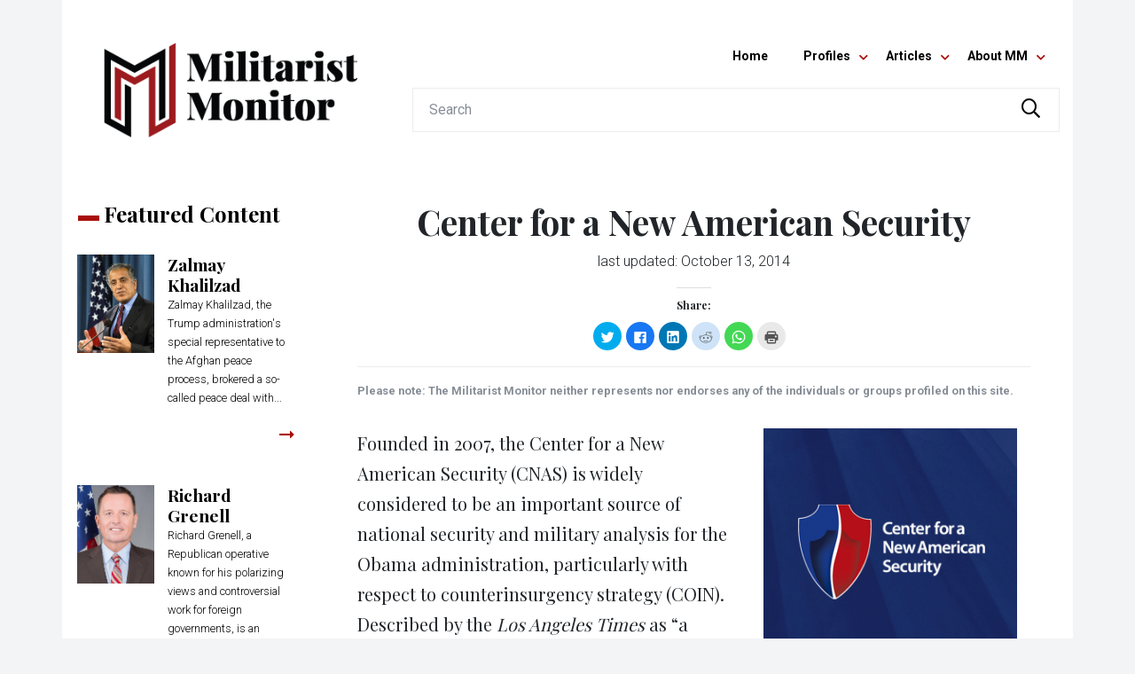

--- FILE ---
content_type: text/html; charset=UTF-8
request_url: http://militarist-monitor.org/profile/center_for_a_new_american_security/
body_size: 28331
content:
<!DOCTYPE html>
<!--[if lt IE 9]> <html class="old-ie" lang="en-US"> <!![endif]-->
<!--[if gte IE 9|!(IE)]><!--> <html lang="en-US"> <!--<![endif]-->
<head>

  <meta charset="UTF-8" />
  <meta name="viewport" content="width=device-width, initial-scale=1">
  <meta http-equiv="X-UA-Compatible" content="IE=edge">
  <meta http-equiv="Content-Type" content="text/html; charset=utf-8" />
  <meta http-equiv="pragma" content="no-cache" />
  <meta http-equiv="imagetoolbar" content="no" />
  <meta name="language" content="English" />
  <meta name="charset" content="utf-8" />
  <meta name="distribution" content="Global" />
  <meta name="rating" content="General" />
  <meta name="expires" content="Never" />
  <meta name="robots" content="Index, Follow" />
  <meta name="revisit-after" content="3 Days" />

  <link rel="dns-prefetch" href="//ajax.googleapis.com">
  <link rel="dns-prefetch" href="//fonts.googleapis.com">
  <link rel="profile" href="http://gmpg.org/xfn/11" />
  <link rel="pingback" href="http://militarist-monitor.org/xmlrpc.php" />
  <meta name="google-site-verification" content="8dyMVcOj__oYxotWxXVl3IaWOMO5xVutGB3jfIILuCE" />
  <meta name="google-site-verification" content="bN7jh_uImE8EAvT55qYB-h9rZkwxgLGTnly-0G8c0eY" />

  <!-- Google Fonts -->
  <!-- <link href='//fonts.googleapis.com/css?family=Abril+Fatface|Roboto:300,400,700' rel='stylesheet' type='text/css'> -->
  <!-- <link href='//fonts.googleapis.com/css?family=Prata|Roboto:300,400,700' rel='stylesheet' type='text/css'> -->
  <link href='//fonts.googleapis.com/css?family=Playfair+Display:400,700,900|Roboto:300,400,700' rel='stylesheet' type='text/css'>


  <!-- Font Awesome -->
  <link rel="stylesheet" href="https://pro.fontawesome.com/releases/v5.3.1/css/all.css" integrity="sha384-9ralMzdK1QYsk4yBY680hmsb4/hJ98xK3w0TIaJ3ll4POWpWUYaA2bRjGGujGT8w" crossorigin="anonymous">

  <!-- Bootstrap -->
  <link rel="stylesheet" href="//maxcdn.bootstrapcdn.com/bootstrap/4.0.0-beta.3/css/bootstrap.min.css" integrity="sha384-Zug+QiDoJOrZ5t4lssLdxGhVrurbmBWopoEl+M6BdEfwnCJZtKxi1KgxUyJq13dy" crossorigin="anonymous">


  <!-- HTML5 shim and Respond.js IE8 support of HTML5 elements and media queries -->
  <!--[if lt IE 9]>
    <script src="http://militarist-monitor.org/wp-content/themes/rightweb-master-2018/assets/js/html5shiv.js"></script>
    <script src="http://militarist-monitor.org/wp-content/themes/rightweb-master-2018/assets/js/respond.min.js"></script>
  <![endif]-->

  <title itemprop="name">Center for a New American Security - Militarist Monitor</title>

  
<!-- This site is optimized with the Yoast SEO Premium plugin v12.5.1 - https://yoast.com/wordpress/plugins/seo/ -->
<meta name="robots" content="max-snippet:-1, max-image-preview:large, max-video-preview:-1"/>
<link rel="canonical" href="https://militarist-monitor.org/profile/center_for_a_new_american_security/" />
<meta property="og:locale" content="en_US" />
<meta property="og:type" content="article" />
<meta property="og:title" content="Center for a New American Security - Militarist Monitor" />
<meta property="og:description" content="A go-to security policy think tank for the Obama administration, the Center for a New American Security’s staff includes a host counterinsurgency enthusiasts, some of whom have supported neoconservative-led policy campaigns." />
<meta property="og:url" content="https://militarist-monitor.org/profile/center_for_a_new_american_security/" />
<meta property="og:site_name" content="Militarist Monitor" />
<meta property="article:publisher" content="https://www.facebook.com/Militarist-Monitor-133609559991449/" />
<meta property="article:section" content="Organizations" />
<meta property="og:image" content="https://militarist-monitor.org/wp-content/uploads/2016/03/center-for-a-new-american-security-1.jpg" />
<meta property="og:image:secure_url" content="https://militarist-monitor.org/wp-content/uploads/2016/03/center-for-a-new-american-security-1.jpg" />
<meta property="og:image:width" content="300" />
<meta property="og:image:height" content="300" />
<meta name="twitter:card" content="summary_large_image" />
<meta name="twitter:description" content="A go-to security policy think tank for the Obama administration, the Center for a New American Security’s staff includes a host counterinsurgency enthusiasts, some of whom have supported neoconservative-led policy campaigns." />
<meta name="twitter:title" content="Center for a New American Security - Militarist Monitor" />
<meta name="twitter:site" content="@MilitaristWeb" />
<meta name="twitter:image" content="https://militarist-monitor.org/wp-content/uploads/2016/03/center-for-a-new-american-security-1.jpg" />
<meta name="twitter:creator" content="@MilitaristWeb" />
<script type='application/ld+json' class='yoast-schema-graph yoast-schema-graph--main'>{"@context":"https://schema.org","@graph":[{"@type":"Organization","@id":"https://militarist-monitor.org/#organization","name":"The Militarist Monitor","url":"https://militarist-monitor.org/","sameAs":["https://www.facebook.com/Militarist-Monitor-133609559991449/","https://twitter.com/MilitaristWeb"],"logo":{"@type":"ImageObject","@id":"https://militarist-monitor.org/#logo","url":"https://militarist-monitor.org/wp-content/uploads/2019/11/mm-social-profile-logo-fb.jpg","width":180,"height":180,"caption":"The Militarist Monitor"},"image":{"@id":"https://militarist-monitor.org/#logo"}},{"@type":"WebSite","@id":"https://militarist-monitor.org/#website","url":"https://militarist-monitor.org/","name":"Militarist Monitor","publisher":{"@id":"https://militarist-monitor.org/#organization"},"potentialAction":{"@type":"SearchAction","target":"https://militarist-monitor.org/?s={search_term_string}","query-input":"required name=search_term_string"}},{"@type":"ImageObject","@id":"https://militarist-monitor.org/profile/center_for_a_new_american_security/#primaryimage","url":"https://militarist-monitor.org/wp-content/uploads/2016/03/center-for-a-new-american-security-1.jpg","width":300,"height":300},{"@type":"WebPage","@id":"https://militarist-monitor.org/profile/center_for_a_new_american_security/#webpage","url":"https://militarist-monitor.org/profile/center_for_a_new_american_security/","inLanguage":"en-US","name":"Center for a New American Security - Militarist Monitor","isPartOf":{"@id":"https://militarist-monitor.org/#website"},"primaryImageOfPage":{"@id":"https://militarist-monitor.org/profile/center_for_a_new_american_security/#primaryimage"},"datePublished":"2014-10-13T13:55:20+00:00","dateModified":"2014-10-13T13:55:20+00:00"}]}</script>
<!-- / Yoast SEO Premium plugin. -->

<link rel='dns-prefetch' href='//s0.wp.com' />
<link rel='dns-prefetch' href='//s.w.org' />
		<script type="text/javascript">
			window._wpemojiSettings = {"baseUrl":"https:\/\/s.w.org\/images\/core\/emoji\/12.0.0-1\/72x72\/","ext":".png","svgUrl":"https:\/\/s.w.org\/images\/core\/emoji\/12.0.0-1\/svg\/","svgExt":".svg","source":{"concatemoji":"http:\/\/militarist-monitor.org\/wp-includes\/js\/wp-emoji-release.min.js?ver=5.3"}};
			!function(e,a,t){var r,n,o,i,p=a.createElement("canvas"),s=p.getContext&&p.getContext("2d");function c(e,t){var a=String.fromCharCode;s.clearRect(0,0,p.width,p.height),s.fillText(a.apply(this,e),0,0);var r=p.toDataURL();return s.clearRect(0,0,p.width,p.height),s.fillText(a.apply(this,t),0,0),r===p.toDataURL()}function l(e){if(!s||!s.fillText)return!1;switch(s.textBaseline="top",s.font="600 32px Arial",e){case"flag":return!c([127987,65039,8205,9895,65039],[127987,65039,8203,9895,65039])&&(!c([55356,56826,55356,56819],[55356,56826,8203,55356,56819])&&!c([55356,57332,56128,56423,56128,56418,56128,56421,56128,56430,56128,56423,56128,56447],[55356,57332,8203,56128,56423,8203,56128,56418,8203,56128,56421,8203,56128,56430,8203,56128,56423,8203,56128,56447]));case"emoji":return!c([55357,56424,55356,57342,8205,55358,56605,8205,55357,56424,55356,57340],[55357,56424,55356,57342,8203,55358,56605,8203,55357,56424,55356,57340])}return!1}function d(e){var t=a.createElement("script");t.src=e,t.defer=t.type="text/javascript",a.getElementsByTagName("head")[0].appendChild(t)}for(i=Array("flag","emoji"),t.supports={everything:!0,everythingExceptFlag:!0},o=0;o<i.length;o++)t.supports[i[o]]=l(i[o]),t.supports.everything=t.supports.everything&&t.supports[i[o]],"flag"!==i[o]&&(t.supports.everythingExceptFlag=t.supports.everythingExceptFlag&&t.supports[i[o]]);t.supports.everythingExceptFlag=t.supports.everythingExceptFlag&&!t.supports.flag,t.DOMReady=!1,t.readyCallback=function(){t.DOMReady=!0},t.supports.everything||(n=function(){t.readyCallback()},a.addEventListener?(a.addEventListener("DOMContentLoaded",n,!1),e.addEventListener("load",n,!1)):(e.attachEvent("onload",n),a.attachEvent("onreadystatechange",function(){"complete"===a.readyState&&t.readyCallback()})),(r=t.source||{}).concatemoji?d(r.concatemoji):r.wpemoji&&r.twemoji&&(d(r.twemoji),d(r.wpemoji)))}(window,document,window._wpemojiSettings);
		</script>
		<style type="text/css">
img.wp-smiley,
img.emoji {
	display: inline !important;
	border: none !important;
	box-shadow: none !important;
	height: 1em !important;
	width: 1em !important;
	margin: 0 .07em !important;
	vertical-align: -0.1em !important;
	background: none !important;
	padding: 0 !important;
}
</style>
	<link rel='stylesheet' id='wp-block-library-css'  href='https://c0.wp.com/c/5.3/wp-includes/css/dist/block-library/style.min.css' type='text/css' media='all' />
<link rel='stylesheet' id='contact-form-7-css'  href='http://militarist-monitor.org/wp-content/plugins/contact-form-7/includes/css/styles.css?ver=5.1.5' type='text/css' media='all' />
<link rel='stylesheet' id='style-css'  href='http://militarist-monitor.org/wp-content/themes/rightweb-master-2018/style.css?ver=5.3' type='text/css' media='all' />
<link rel='stylesheet' id='main-css'  href='http://militarist-monitor.org/wp-content/themes/rightweb-master-2018/assets/css/main.css?ver=5.3' type='text/css' media='all' />
<link rel='stylesheet' id='social-logos-css'  href='https://c0.wp.com/p/jetpack/7.9.4/_inc/social-logos/social-logos.min.css' type='text/css' media='all' />
<link rel='stylesheet' id='jetpack_css-css'  href='https://c0.wp.com/p/jetpack/7.9.4/css/jetpack.css' type='text/css' media='all' />
<link rel='https://api.w.org/' href='https://militarist-monitor.org/wp-json/' />
<link rel='shortlink' href='https://militarist-monitor.org/?p=10358' />
<link rel="alternate" type="application/json+oembed" href="https://militarist-monitor.org/wp-json/oembed/1.0/embed?url=https%3A%2F%2Fmilitarist-monitor.org%2Fprofile%2Fcenter_for_a_new_american_security%2F" />
<link rel="alternate" type="text/xml+oembed" href="https://militarist-monitor.org/wp-json/oembed/1.0/embed?url=https%3A%2F%2Fmilitarist-monitor.org%2Fprofile%2Fcenter_for_a_new_american_security%2F&#038;format=xml" />

<link rel='dns-prefetch' href='//c0.wp.com'/>
<style type='text/css'>img#wpstats{display:none}</style><style type="text/css">.recentcomments a{display:inline !important;padding:0 !important;margin:0 !important;}</style><link rel="icon" href="https://militarist-monitor.org/wp-content/uploads/2019/05/cropped-militarist-monitor-icon-32x32.png" sizes="32x32" />
<link rel="icon" href="https://militarist-monitor.org/wp-content/uploads/2019/05/cropped-militarist-monitor-icon-192x192.png" sizes="192x192" />
<link rel="apple-touch-icon-precomposed" href="https://militarist-monitor.org/wp-content/uploads/2019/05/cropped-militarist-monitor-icon-180x180.png" />
<meta name="msapplication-TileImage" content="https://militarist-monitor.org/wp-content/uploads/2019/05/cropped-militarist-monitor-icon-270x270.png" />


  
  <!-- Global site tag (gtag.js) - Google Analytics -->
  <script async src="https://www.googletagmanager.com/gtag/js?id=UA-17119724-1"></script>
  <script>
    window.dataLayer = window.dataLayer || [];
    function gtag(){dataLayer.push(arguments);}
    gtag('js', new Date());

    gtag('config', 'UA-17119724-1');
  </script>


  <!-- SHare This -->
  <script type="text/javascript" src="https://ws.sharethis.com/button/buttons.js"></script>
  <script type="text/javascript">
          stLight.options({
                  publisher:'5abb4716-1702-4eac-b0ba-1b86494ea351',
          });
  </script>      


</head>

<body class="profile-template-default single single-profile postid-10358 single-format-standard" itemscope="itemscope" itemtype="http://schema.org/WebPage">

<a name="top"></a>

  


<!-- .site-branding -->
<header id="masthead" class="clearfix site-header-wrapper d-none d-md-block" role="banner">
    <div class="site-header container">
        <div class="row">
            <div class="col-sm-4">

        <!-- <div class="site-branding text-center">
                      <a href="https://militarist-monitor.org/" title="Militarist Monitor">
              <img src="https://militarist-monitor.org/wp-content/uploads/2019/05/militarist-monitor-logo.png" alt="Militarist Monitor" class="img-fluid" data-aos="fade-down" />
            </a>
                    Tracking militarists’ efforts to influence U.S. foreign policy        </div> -->

        <div class="site-branding text-center">
                      <a href="https://militarist-monitor.org/" title="Militarist Monitor"><img src="https://militarist-monitor.org/wp-content/uploads/2019/05/militarist-monitor-logo.png" alt="Militarist Monitor" class="img-fluid animated fadeInDown" /></a>
                  </div>
      </div>
            <div class="col-sm-8">
                <div class="site-contact text-right p-3">

          <span class="header_social_icons">
                      <a href="https://www.facebook.com/Right-Web-133609559991449/" target="_blank"><i class="fab fa-fw fa-2x fa-facebook-square" aria-hidden="true"></i></a>
                              </span>

          <!-- <small>Contact</small> -->
          <!--           <p><small></small></p> -->
                </div> <!-- end .site-contact -->

                <div class="header-nav">
                    <!-- #main-navigation -->
                    <div class="main-menu-wrapper text-right">
                        <div class="main-menu">
                            <nav id="main-navigation" class="container navbar navbar-expand d-flex justify-content-end ml-auto mt-3 main-nav"><ul id="main-menu" class="navbar-nav"><li id="menu-item-82906" class="menu-item menu-item-type-custom menu-item-object-custom menu-item-82906"><a title="Home" href="/">Home</a></li>
<li id="menu-item-82908" class="menu-item menu-item-type-custom menu-item-object-custom menu-item-has-children menu-item-82908 dropdown"><a title="Profiles" href="#" data-toggle="dropdown" class="dropdown-toggle" aria-haspopup="true">Profiles <span class="caret"></span></a>
<ul role="menu" class=" dropdown-menu">
	<li id="menu-item-82918" class="menu-item menu-item-type-taxonomy menu-item-object-category menu-item-82918"><a title="Individuals" href="https://militarist-monitor.org/category/profiles/individuals/">Individuals</a></li>
	<li id="menu-item-82917" class="menu-item menu-item-type-taxonomy menu-item-object-category menu-item-82917"><a title="Government" href="https://militarist-monitor.org/category/profiles/government/">Government</a></li>
	<li id="menu-item-82916" class="menu-item menu-item-type-taxonomy menu-item-object-category menu-item-82916"><a title="Funders" href="https://militarist-monitor.org/category/profiles/funders/">Funders</a></li>
	<li id="menu-item-82920" class="menu-item menu-item-type-taxonomy menu-item-object-category current-profile-ancestor current-menu-parent current-profile-parent menu-item-82920"><a title="Organizations" href="https://militarist-monitor.org/category/profiles/organizations/">Organizations</a></li>
	<li id="menu-item-82919" class="menu-item menu-item-type-taxonomy menu-item-object-category menu-item-82919"><a title="Media" href="https://militarist-monitor.org/category/profiles/media/">Media</a></li>
	<li id="menu-item-82915" class="menu-item menu-item-type-taxonomy menu-item-object-category menu-item-82915"><a title="Businesses" href="https://militarist-monitor.org/category/profiles/businesses/">Businesses</a></li>
	<li id="menu-item-82914" class="menu-item menu-item-type-taxonomy menu-item-object-category menu-item-82914"><a title="GroupWatch Archive" href="https://militarist-monitor.org/category/profiles/groupwatch_archive/">GroupWatch Archive</a></li>
</ul>
</li>
<li id="menu-item-82907" class="menu-item menu-item-type-custom menu-item-object-custom menu-item-has-children menu-item-82907 dropdown"><a title="Articles" href="#" data-toggle="dropdown" class="dropdown-toggle" aria-haspopup="true">Articles <span class="caret"></span></a>
<ul role="menu" class=" dropdown-menu">
	<li id="menu-item-82911" class="menu-item menu-item-type-taxonomy menu-item-object-category menu-item-82911"><a title="From the Wires" href="https://militarist-monitor.org/category/articles/from_the_wires/">From the Wires</a></li>
	<li id="menu-item-82913" class="menu-item menu-item-type-taxonomy menu-item-object-category menu-item-82913"><a title="Right Web Features Archive" href="https://militarist-monitor.org/category/articles/feature_stories/">Right Web Features Archive</a></li>
</ul>
</li>
<li id="menu-item-82909" class="menu-item menu-item-type-custom menu-item-object-custom menu-item-has-children menu-item-82909 dropdown"><a title="About MM" href="#" data-toggle="dropdown" class="dropdown-toggle" aria-haspopup="true">About MM <span class="caret"></span></a>
<ul role="menu" class=" dropdown-menu">
	<li id="menu-item-82923" class="menu-item menu-item-type-post_type menu-item-object-page menu-item-82923"><a title="About The Militarist Monitor" href="https://militarist-monitor.org/about/">About The Militarist Monitor</a></li>
	<li id="menu-item-82921" class="menu-item menu-item-type-post_type menu-item-object-page menu-item-82921"><a title="Privacy Policy" href="https://militarist-monitor.org/privacy-policy-2/">Privacy Policy</a></li>
</ul>
</li>
</ul></nav>                        </div>
                    </div>

                    <form role="search" method="get" class="search-form" action="https://militarist-monitor.org/">
                        <div class="input-group">
                            <input type="search" class="form-control search-input-field" placeholder="Search" aria-label="Search" name="s" title="Search">
                            <div class="input-group-append">
                                <button class="btn btn-outline-search" type="submit"><i class="far fa-fw fa-lg fa-search"></i></button>
                            </div>
                        </div>
                        <!-- <label>
                        <span class="screen-reader-text">Search for:</span>
                        <input type="search" class="search-field form-control" placeholder="Search …" value="" name="s" title="Search for:" />
                        </label>
                        <button type="submit" class="search-submit btn btn-outline-secondary" value="Search"><i class="far fa-search"></i></button> -->
                        <!-- </div> -->
                    </form>

                </div> <!-- end .header-nav -->
            </div> <!-- end .col-sm-8 -->
        </div> <!-- end .row -->
    </div>  <!-- end .container -->
</header>



<!-- HANDHELD HEADER -->

<header id="masthead-handheld" class="clearfix site-header-handheld-wrapper d-block d-md-none" role="banner">

  <div class="site-header-handheld-header container d-none">

    <div class="row">
      <div class="col-4 text-left pt-2">

                <a href="https://www.facebook.com/Right-Web-133609559991449/" target="_blank">

          <i class="fab fa-fw fa-2x fa-facebook-square" aria-hidden="true"></i>
          <!-- <span class="fa-fadin-onload fa-2x" style="vertical-align: middle;">
            <span class="fa-layers fa-fw">
              <i class="fas fa-circle" style="color: #212529;"></i>
              <i class="fa-inverse fab fa-facebook-square" data-fa-transform="shrink-8" style="color: #fff;"></i>
            </span>
          </span> -->
        </a>
        

        
      </div>
      <div class="col-8 text-right pt-2">

          <a href="mailto:">
            <i class="fas fa-fw fa-lg fa-envelope-square"></i>
            <!-- <i class="fa fa-fw fa-lg fa-envelope" aria-hidden="true"></i> -->
            <!-- <span class="fa-fadin-onload fa-2x" style="vertical-align: middle;">
              <span class="fa-layers fa-fw">
                <i class="fas fa-circle" style="color: #212529;"></i>
                <i class="fa-inverse fas fa-envelope" data-fa-transform="shrink-8" style="color: #fff;"></i>
              </span>
            </span> -->
          </a>
          <a href="tel:">
            <i class="fas fa-fw fa-lg fa-phone-square"></i>
            <!-- <i class="fa fa-fw fa-lg fa-phone" aria-hidden="true"></i> -->
            <!-- <span class="fa-fadin-onload fa-2x" style="vertical-align: middle;">
              <span class="fa-layers fa-fw">
                <i class="fas fa-circle" style="color: #212529;"></i>
                <i class="fa-inverse fas fa-phone" data-fa-transform="shrink-8" style="color: #fff;"></i>
              </span>
            </span> -->
          <span style="font-size: 1.1rem;"></span>
          </a>

      </div>
      
    </div>

  </div>



  <div class="site-header-handheld container">

    <div class="row">
      <div class="col-8">

        <div class="site-branding text-left">
                      <a href="https://militarist-monitor.org/" title="Militarist Monitor"><img src="https://militarist-monitor.org/wp-content/uploads/2019/05/militarist-monitor-logo.png" alt="Militarist Monitor" class="img-fluid" data-aos="fade-down" data-aos-once="true" /></a>
                  </div>

      </div>
      <div class="col-4">

        <div class="text-right mt-4">

          <a href="javascript:;" class="toggle-handheld" id="menu-toggle-slide" aria-expanded="false"><span class="sr-only sr-only-focusable">Menu</span>
              <svg class="icon icon-menu-toggle" aria-hidden="true" version="1.1" xmlns="http://www.w3.org/2000/svg" xmlns:xlink="http://www.w3.org/1999/xlink" x="0px" y="0px" viewBox="0 0 100 100">
                <g class="svg-menu-toggle">
                  <path class="line line-1" d="M5 13h90v14H5z"/>
                  <path class="line line-2" d="M5 43h90v14H5z"/>
                  <path class="line line-3" d="M5 73h90v14H5z"/>
                </g>
              </svg>
          </a>

        </div>

      </div>
    </div>
</div>



</header>



<!-- #main-navigation -->
<div class="handheld-menu-wrapper d-block d-sm-none">


<!--
handheld-menu-slide-left
handheld-menu-slide-down
-->

  <div class="handheld-menu handheld-menu-slide-left container">


    <div class="menu_close text-right">

      <a href="#" class="toggle-handheld" id="menu-toggle-slide-in" aria-expanded="false"><span class="sr-only sr-only-focusable">Menu</span>
          <svg class="icon icon-menu-toggle" aria-hidden="true" version="1.1" xmlns="http://www.w3.org/2000/svg" xmlns:xlink="http://www.w3.org/1999/xlink" x="0px" y="0px" viewBox="0 0 100 100">
            <g class="svg-menu-toggle">
              <path class="line line-1" d="M5 13h90v14H5z"/>
              <path class="line line-2" d="M5 43h90v14H5z"/>
              <path class="line line-3" d="M5 73h90v14H5z"/>
            </g>
          </svg>
      </a>

    </div>




  <nav id="handheld-navigation" class="container navbar navbar-expand-lg handheld-nav"><ul id="handheld-menu" class="navbar-nav"><li class="menu-item menu-item-type-custom menu-item-object-custom menu-item-82906"><a title="Home" href="/">Home</a></li>
<li class="menu-item menu-item-type-custom menu-item-object-custom menu-item-has-children menu-item-82908 dropdown"><a title="Profiles" href="#" data-toggle="dropdown" class="dropdown-toggle" aria-haspopup="true">Profiles <span class="caret"></span></a>
<ul role="menu" class=" dropdown-menu">
	<li class="menu-item menu-item-type-taxonomy menu-item-object-category menu-item-82918"><a title="Individuals" href="https://militarist-monitor.org/category/profiles/individuals/">Individuals</a></li>
	<li class="menu-item menu-item-type-taxonomy menu-item-object-category menu-item-82917"><a title="Government" href="https://militarist-monitor.org/category/profiles/government/">Government</a></li>
	<li class="menu-item menu-item-type-taxonomy menu-item-object-category menu-item-82916"><a title="Funders" href="https://militarist-monitor.org/category/profiles/funders/">Funders</a></li>
	<li class="menu-item menu-item-type-taxonomy menu-item-object-category current-profile-ancestor current-menu-parent current-profile-parent menu-item-82920"><a title="Organizations" href="https://militarist-monitor.org/category/profiles/organizations/">Organizations</a></li>
	<li class="menu-item menu-item-type-taxonomy menu-item-object-category menu-item-82919"><a title="Media" href="https://militarist-monitor.org/category/profiles/media/">Media</a></li>
	<li class="menu-item menu-item-type-taxonomy menu-item-object-category menu-item-82915"><a title="Businesses" href="https://militarist-monitor.org/category/profiles/businesses/">Businesses</a></li>
	<li class="menu-item menu-item-type-taxonomy menu-item-object-category menu-item-82914"><a title="GroupWatch Archive" href="https://militarist-monitor.org/category/profiles/groupwatch_archive/">GroupWatch Archive</a></li>
</ul>
</li>
<li class="menu-item menu-item-type-custom menu-item-object-custom menu-item-has-children menu-item-82907 dropdown"><a title="Articles" href="#" data-toggle="dropdown" class="dropdown-toggle" aria-haspopup="true">Articles <span class="caret"></span></a>
<ul role="menu" class=" dropdown-menu">
	<li class="menu-item menu-item-type-taxonomy menu-item-object-category menu-item-82911"><a title="From the Wires" href="https://militarist-monitor.org/category/articles/from_the_wires/">From the Wires</a></li>
	<li class="menu-item menu-item-type-taxonomy menu-item-object-category menu-item-82913"><a title="Right Web Features Archive" href="https://militarist-monitor.org/category/articles/feature_stories/">Right Web Features Archive</a></li>
</ul>
</li>
<li class="menu-item menu-item-type-custom menu-item-object-custom menu-item-has-children menu-item-82909 dropdown"><a title="About MM" href="#" data-toggle="dropdown" class="dropdown-toggle" aria-haspopup="true">About MM <span class="caret"></span></a>
<ul role="menu" class=" dropdown-menu">
	<li class="menu-item menu-item-type-post_type menu-item-object-page menu-item-82923"><a title="About The Militarist Monitor" href="https://militarist-monitor.org/about/">About The Militarist Monitor</a></li>
	<li class="menu-item menu-item-type-post_type menu-item-object-page menu-item-82921"><a title="Privacy Policy" href="https://militarist-monitor.org/privacy-policy-2/">Privacy Policy</a></li>
</ul>
</li>
</ul></nav>
  <div class="site-search-mobile container pt-3">
    <div class="row">
      <div class="col-12">
                <form role="search" method="get" class="search-form" action="https://militarist-monitor.org/">
          <!-- <div class="search-form-interior"> -->

            <div class="input-group">
              <input type="search" class="form-control search-input-field" placeholder="Search" aria-label="Search" name="s" title="Search">
              <div class="input-group-append">
                <button class="btn btn-outline-search" type="submit"><i class="far fa-fw fa-lg fa-search"></i></button>
              </div>
            </div>

            <!-- <label>
              <span class="screen-reader-text">Search for:</span>
              <input type="search" class="search-field form-control" placeholder="Search …" value="" name="s" title="Search for:" />
            </label>
            <button type="submit" class="search-submit btn btn-outline-secondary" value="Search"><i class="far fa-search"></i></button> -->
          <!-- </div> -->
        </form>
      </div>
    </div>
  </div>


    <div class="p-3 social_links">
      <div class="row justify-content-center">
        <div class="col-12 text-center">
          <h4><a href="tel:"></a></h4>
          <h4><a href="mailto:"></a></h4>


          
          <p>
                      <a href="https://www.facebook.com/Right-Web-133609559991449/" target="_blank"><i class="fab fa-fw fa-2x fa-facebook-square" aria-hidden="true"></i></a>
                              </p>

        </div>
      </div>
    </div>




  </div>
  <div class="handheld-menu-transparent-bg toggle-handheld-behind-block"></div>
</div>








<div class="main-wrapper">
  <div class="container main-page" id="page">
    <div id="main" class="row justify-content-center">
        
      <div class="single_sidebar col-lg-3 order-2 order-lg-1">
        <section class="sidebar-left row" itemscope itemtype="http://schema.org/WPSideBar">

	<!-- // FEATURED PROFILES -->
	<div class="block-section-recent-profiles col-12 col-md-6 col-lg-12">

		<div class="row">
			<div class="col-sm-12">
				<h2 class="block-section-heading">Featured Content</h2>
			</div>
		</div>
		<div class="row">

			

				<a href="https://militarist-monitor.org/profile/zalmay-khalilzad/" class="w-100">

    <div class="col-sm-12 mb-3 pl-0">

        <div class="recent_profiles_white">
            <div class="row">
                <div class="col-4 p-0">
                    <div class="recent_profiles" style="background-image: url('https://militarist-monitor.org/wp-content/uploads/2019/02/Khalilzad.jpg')"></div>
                </div>
                <div class="col-8">
                    <div class="recent_profiles_content">
                        <h2>Zalmay Khalilzad</h2>
                        <div class="article-excerpt">
                            <p>Zalmay Khalilzad, the Trump administration's special representative to the Afghan peace process, brokered a so-called peace deal with...</p>
                        </div>
                    </div>
                </div>
            </div>
            <div class="row">
              <div class="col-8 p-0">
                  <!-- <div class="float-left content-author-date"></div> -->
                </div>
                <div class="col-4">
                  <div class="float-right content-read-link"><i class="far fa-long-arrow-alt-right"></i></div>
                </div>
            </div>
        </div>

    </div>

</a>


			

				<a href="https://militarist-monitor.org/profile/richard-grenell/" class="w-100">

    <div class="col-sm-12 mb-3 pl-0">

        <div class="recent_profiles_white">
            <div class="row">
                <div class="col-4 p-0">
                    <div class="recent_profiles" style="background-image: url('https://militarist-monitor.org/wp-content/uploads/2020/03/734px-Richard_Grenell_official_photo_cropped.jpg')"></div>
                </div>
                <div class="col-8">
                    <div class="recent_profiles_content">
                        <h2>Richard Grenell</h2>
                        <div class="article-excerpt">
                            <p>Richard Grenell, a Republican operative known for his polarizing views and controversial work for foreign governments, is an outspoken Trump...</p>
                        </div>
                    </div>
                </div>
            </div>
            <div class="row">
              <div class="col-8 p-0">
                  <!-- <div class="float-left content-author-date"></div> -->
                </div>
                <div class="col-4">
                  <div class="float-right content-read-link"><i class="far fa-long-arrow-alt-right"></i></div>
                </div>
            </div>
        </div>

    </div>

</a>


			

				<a href="https://militarist-monitor.org/profile/william-barr/" class="w-100">

    <div class="col-sm-12 mb-3 pl-0">

        <div class="recent_profiles_white">
            <div class="row">
                <div class="col-4 p-0">
                    <div class="recent_profiles" style="background-image: url('https://militarist-monitor.org/wp-content/uploads/2019/04/William-Barr.jpg')"></div>
                </div>
                <div class="col-8">
                    <div class="recent_profiles_content">
                        <h2>William Barr</h2>
                        <div class="article-excerpt">
                            <p>Donald Trump's second attorney general, William Barr has been an extreme Trump loyalist, going to extraordinary lengths to shield...</p>
                        </div>
                    </div>
                </div>
            </div>
            <div class="row">
              <div class="col-8 p-0">
                  <!-- <div class="float-left content-author-date"></div> -->
                </div>
                <div class="col-4">
                  <div class="float-right content-read-link"><i class="far fa-long-arrow-alt-right"></i></div>
                </div>
            </div>
        </div>

    </div>

</a>


			
		</div>

	</div>

	<!-- // FROM THE WIRES -->
	<div class="block-section-recent-wires col-12 col-md-6 col-lg-12">

		<div class="row">
			<div class="col-sm-12">
				<h2 class="block-section-heading">From the Wires</h2>
			</div>
		</div>

		<div class="block-section-recent-wires" itemscope itemtype="http://schema.org/Article">
			<div class="row">

				
				<div class="col-sm-12">

					<a href="https://militarist-monitor.org/what-ails-libyas-peace-process/">

    <!-- <div class="recent_articles " style="background-image: url('https://militarist-monitor.org/wp-content/uploads/2020/03/Libya-conflict.jpg')"> -->
            <div class="recent_articles" style="background-image: url('https://militarist-monitor.org/wp-content/uploads/2020/03/Libya-conflict.jpg')">
    
    
        <div class="recent_articles_content">

            <h2>What ails Libya’s peace process?</h2>


            
            <div class="recent_articles_content_footer">
                <div class="float-left content-author-date"><span class="post-date">March 02, 2020</span></div>
                <div class="float-right content-read-link">READ <i class="far fa-long-arrow-alt-right"></i></div>
            </div>
        </div>

    </div>
</a>

				</div>

				
				<div class="col-sm-12">

					<a href="https://militarist-monitor.org/the-paradox-of-americas-endless-wars/">

    <!-- <div class="recent_articles recent_articles_no_image" style="background-image: url('')"> -->
            <div class="recent_articles" style="background-image: url('http://militarist-monitor.org/wp-content/themes/rightweb-master-2018/assets/images/placeholder-featured-profile.jpg')">
    
    
        <div class="recent_articles_content">

            <h2>The Paradox of America’s Endless Wars</h2>


            
            <div class="recent_articles_content_footer">
                <div class="float-left content-author-date"><span class="post-date">February 26, 2020</span></div>
                <div class="float-right content-read-link">READ <i class="far fa-long-arrow-alt-right"></i></div>
            </div>
        </div>

    </div>
</a>

				</div>

				
				<div class="col-sm-12">

					<a href="https://militarist-monitor.org/neocons-in-the-age-of-trump-the-case-of-the-fdd-and-irans-fake-opposition/">

    <!-- <div class="recent_articles " style="background-image: url('https://militarist-monitor.org/wp-content/uploads/2019/10/Iran-opposition.jpg')"> -->
            <div class="recent_articles" style="background-image: url('https://militarist-monitor.org/wp-content/uploads/2019/10/Iran-opposition.jpg')">
    
    
        <div class="recent_articles_content">

            <h2>Neocons in the Age of Trump? The Case of the FDD and Iran’s “Fake Opposition”</h2>


            
            <div class="recent_articles_content_footer">
                <div class="float-left content-author-date"><span class="post-date">February 19, 2020</span></div>
                <div class="float-right content-read-link">READ <i class="far fa-long-arrow-alt-right"></i></div>
            </div>
        </div>

    </div>
</a>

				</div>

				
				<div class="col-sm-12">

					<a href="https://militarist-monitor.org/the-american-chaos-machine-u-s-foreign-policy-goes-off-the-rails/">

    <!-- <div class="recent_articles recent_articles_no_image" style="background-image: url('')"> -->
            <div class="recent_articles" style="background-image: url('http://militarist-monitor.org/wp-content/themes/rightweb-master-2018/assets/images/placeholder-featured-profile.jpg')">
    
    
        <div class="recent_articles_content">

            <h2>The American Chaos Machine: U.S. Foreign Policy Goes Off the Rails</h2>


            
            <div class="recent_articles_content_footer">
                <div class="float-left content-author-date"><span class="post-date">January 25, 2020</span></div>
                <div class="float-right content-read-link">READ <i class="far fa-long-arrow-alt-right"></i></div>
            </div>
        </div>

    </div>
</a>

				</div>

				
			</div>
		</div>

	</div>

</section>
      </div>
      
      <div class="single_article_block col-lg-9 order-1 order-lg-2">
        <div class="body-container content-top main-container">
          <section class="content-element">

            
            
                          
<article id="post-10358" class="post-10358 profile type-profile status-publish format-standard has-post-thumbnail hentry category-organizations">
    <div class="entry-content underline-links" itemprop="mainContentOfPage">

        <div class="row mb-3">
            <div class="col-sm-12">
                <header class="page_heading text-center">
                    <h1 class="animated fadeInDown" itemprop="title">Center for a New American Security</h1>
                                            <p class="priority_low mt-2">
                        <span class="article_info">
                            <span itemprop="author" itemscope="" itemtype="http://schema.org/Person">
                                last updated: <span itemprop="datePublished" content="October 13, 2014">October 13, 2014</span>
                            </span>
                        </span>
                    </p>
                    <!-- <ul class="list-unstyled list-inline">
                        <li>Share:</li>
                        
                        <li class="list-inline-item"><a href="https://www.facebook.com/sharer/sharer.php?u=https://militarist-monitor.org/profile/center_for_a_new_american_security/" class="fab fa-fw fa-lg fa-facebook-square"></a></li>
                        <li class="list-inline-item"><a href="https://militarist-monitor.org/profile/center_for_a_new_american_security/" class="fab fa-fw fa-lg fa-twitter-square"></a></li>
                    </ul> -->

                    <div class="sharedaddy sd-sharing-enabled"><div class="robots-nocontent sd-block sd-social sd-social-icon sd-sharing"><h3 class="sd-title">Share:</h3><div class="sd-content"><ul><li class="share-twitter"><a rel="nofollow noopener noreferrer" data-shared="sharing-twitter-10358" class="share-twitter sd-button share-icon no-text" href="https://militarist-monitor.org/profile/center_for_a_new_american_security/?share=twitter" target="_blank" title="Click to share on Twitter"><span></span><span class="sharing-screen-reader-text">Click to share on Twitter (Opens in new window)</span></a></li><li class="share-facebook"><a rel="nofollow noopener noreferrer" data-shared="sharing-facebook-10358" class="share-facebook sd-button share-icon no-text" href="https://militarist-monitor.org/profile/center_for_a_new_american_security/?share=facebook" target="_blank" title="Click to share on Facebook"><span></span><span class="sharing-screen-reader-text">Click to share on Facebook (Opens in new window)</span></a></li><li class="share-linkedin"><a rel="nofollow noopener noreferrer" data-shared="sharing-linkedin-10358" class="share-linkedin sd-button share-icon no-text" href="https://militarist-monitor.org/profile/center_for_a_new_american_security/?share=linkedin" target="_blank" title="Click to share on LinkedIn"><span></span><span class="sharing-screen-reader-text">Click to share on LinkedIn (Opens in new window)</span></a></li><li class="share-reddit"><a rel="nofollow noopener noreferrer" data-shared="" class="share-reddit sd-button share-icon no-text" href="https://militarist-monitor.org/profile/center_for_a_new_american_security/?share=reddit" target="_blank" title="Click to share on Reddit"><span></span><span class="sharing-screen-reader-text">Click to share on Reddit (Opens in new window)</span></a></li><li class="share-jetpack-whatsapp"><a rel="nofollow noopener noreferrer" data-shared="" class="share-jetpack-whatsapp sd-button share-icon no-text" href="https://militarist-monitor.org/profile/center_for_a_new_american_security/?share=jetpack-whatsapp" target="_blank" title="Click to share on WhatsApp"><span></span><span class="sharing-screen-reader-text">Click to share on WhatsApp (Opens in new window)</span></a></li><li class="share-print"><a rel="nofollow noopener noreferrer" data-shared="" class="share-print sd-button share-icon no-text" href="https://militarist-monitor.org/profile/center_for_a_new_american_security/#print" target="_blank" title="Click to print"><span></span><span class="sharing-screen-reader-text">Click to print (Opens in new window)</span></a></li><li class="share-end"></li></ul></div></div></div>                </header>
                <p class="text-muted small font-weight-bold">Please note: The Militarist Monitor neither represents nor endorses any of the individuals or groups profiled on this site.</p>
            </div>
        </div>

        <div class="row">

            <div class="single_body_content col-sm-12">

                <!--
                                <div class="featured-image pb-2 mb-3 textcenter">
                    <img width="300" height="300" src="https://militarist-monitor.org/wp-content/uploads/2016/03/center-for-a-new-american-security-1.jpg" class="img-responsive wp-post-image" alt="" itemprop="image" srcset="https://militarist-monitor.org/wp-content/uploads/2016/03/center-for-a-new-american-security-1.jpg 300w, https://militarist-monitor.org/wp-content/uploads/2016/03/center-for-a-new-american-security-1-150x150.jpg 150w" sizes="(max-width: 300px) 100vw, 300px" />                </div>
                                -->


                <div class="single_profile_body_container">

                    <!-- DESKTOP PROFILE EXTRAS-->
                    <div class="single_profile_extras_container col-sm-5 d-none d-sm-inline-block ml-3 float-right">

                                                    <div class="featured-image textcenter d-block">
                                <img width="300" height="300" src="https://militarist-monitor.org/wp-content/uploads/2016/03/center-for-a-new-american-security-1.jpg" class="img-responsive wp-post-image" alt="" itemprop="image" srcset="https://militarist-monitor.org/wp-content/uploads/2016/03/center-for-a-new-american-security-1.jpg 300w, https://militarist-monitor.org/wp-content/uploads/2016/03/center-for-a-new-american-security-1-150x150.jpg 150w" sizes="(max-width: 300px) 100vw, 300px" />                            </div>
                        
                        <div class="single_profile_resume pt-3">
                            <div class="content_right profile_resume">
                            <p>	<strong>Contact Information</strong></p><p>	Center for a New American Security</p><p>	1301 Pennsylvania Avenue, NW | Suite 403</p><p>	Washington, DC | 20004</p><p>	Ph: 202-457-9400</p><p>	Fax: 202-457-9401</p><p>	<a href="mailto:info@cnas.org">info@cnas.org</a></p><p>	<a href="http://www.cnas.org/">http://www.cnas.org/</a></p><p>	<strong>Founded</strong></p><p>	2007</p><p>	<strong>Board of Directors</strong>(as of 2014)</p><ul>	<li>		Richard Fontaine, President</li><li>		Krut Campbell, Chairman</li><li>		John Allen</li><li>		Richard Armitage</li><li>		Norman Augustine</li><li>		Denis Bovin</li><li>		Richard Danzig</li><li>		Nathaniel Fick</li><li>		Michele Flournoy</li><li>		David Hogan</li><li>		Linda Hudson</li><li>		Lewis Kaden</li><li>		William Kennard</li><li>		Joseph Lieberman</li><li>		Leo Mackay</li><li>		Walter Parkes</li><li>		Mitchell Reiss</li><li>		Peter Schwartz</li><li>		Michael Zak</li></ul><p>	<strong>About CNAS </strong>(as of 2014)</p><p>	&ldquo;The mission of the Center for a New American Security (CNAS) is to develop strong, pragmatic and principled national security and defense policies. Building on the expertise and experience of its staff and advisors, CNAS engages policymakers, experts and the public with innovative, fact-based research, ideas and analysis to shape and elevate the national security debate. A key part of our mission is to inform and prepare the national security leaders of today and tomorrow.&rdquo;</p>                            </div>
                        </div>

                        <div class="single_profile_related">
                                                                                    <div class="content_right_title">
                            <h2>Related:</h2>
                            </div>
                            <div class="content_right">
                            <ul>
                            
                                <li>
                                <a href="https://militarist-monitor.org/is_obama_the_second_coming_of_de_gaulle_profiles_on_the_center_for_a_new_am/" style="margin-bottom:10px;">
                                    Is Obama the second coming of de Gaulle? Profiles on the Center for a New American Security, Dan Sen                                </a>
                                </li>
                            
                                <li>
                                <a href="https://militarist-monitor.org/presidential-candidates-open-to-leveraging-american-support-for-israel/" style="margin-bottom:10px;">
                                    Presidential Candidates Open to Leveraging American Support for Israel                                </a>
                                </li>
                            
                                <li>
                                <a href="https://militarist-monitor.org/profile/project_for_the_new_american_century/" style="margin-bottom:10px;">
                                    Project for the New American Century                                </a>
                                </li>
                            
                                <li>
                                <a href="https://militarist-monitor.org/profile/americans_for_victory_over_terrorism/" style="margin-bottom:10px;">
                                    Americans for Victory over Terrorism                                </a>
                                </li>
                            
                                <li>
                                <a href="https://militarist-monitor.org/profile/american_islamic_forum_for_democracy/" style="margin-bottom:10px;">
                                    American Islamic Forum for Democracy                                </a>
                                </li>
                            
                                <li>
                                <a href="https://militarist-monitor.org/profile/family_security_matters/" style="margin-bottom:10px;">
                                    Family Security Matters                                </a>
                                </li>
                            
                                <li>
                                <a href="https://militarist-monitor.org/profile/american_israel_public_affairs_committee/" style="margin-bottom:10px;">
                                    American Israel Public Affairs Committee                                </a>
                                </li>
                            
                                <li>
                                <a href="https://militarist-monitor.org/american-islamophobias-fake-facts/" style="margin-bottom:10px;">
                                    American Islamophobia’s Fake Facts                                </a>
                                </li>
                            
                                <li>
                                <a href="https://militarist-monitor.org/profile/american_enterprise_institute/" style="margin-bottom:10px;">
                                    American Enterprise Institute                                </a>
                                </li>
                            
                                <li>
                                <a href="https://militarist-monitor.org/profile/newt-gingrich/" style="margin-bottom:10px;">
                                    Newt Gingrich                                </a>
                                </li>
                                                        </ul>
                            </div>
                                                    </div>

                    </div>
<!--
                                            <div class="featured-image pb-2 mb-3 textcenter">
                            <img width="300" height="300" src="https://militarist-monitor.org/wp-content/uploads/2016/03/center-for-a-new-american-security-1.jpg" class="img-responsive wp-post-image" alt="" itemprop="image" srcset="https://militarist-monitor.org/wp-content/uploads/2016/03/center-for-a-new-american-security-1.jpg 300w, https://militarist-monitor.org/wp-content/uploads/2016/03/center-for-a-new-american-security-1-150x150.jpg 150w" sizes="(max-width: 300px) 100vw, 300px" />                        </div>
                     -->


                                        <p>	Founded in 2007, the Center for a New American Security (CNAS) is widely considered to be an important source of national security and military analysis for the Obama administration, particularly with respect to counterinsurgency strategy (COIN). Described by the <em>Los Angeles Times</em> as &ldquo;a haven for hawkish Democrats,&rdquo;<a href="#_edn1" name="_ednref1" title="">[1]</a> CNAS calls itself an &ldquo;independent and nonpartisan research institution&rdquo; that aims to engage &ldquo;policymakers, experts, and the public with innovative fact-based research, ideas, and analysis to shape and elevate the national security debate.&rdquo;<a href="#_edn2" name="_ednref2" title="">[2]</a></p>
<p>	CNAS&rsquo; leading role in Obama-era policy-making was highlighted when in 2009 the organization&rsquo;s cofounders&mdash;<a href="http://www.rightweb.irc-online.org/profile/flournoy_michele">Michele Flournoy</a> and Kurt Campbell&mdash;as well as several other CNAS scholars were tapped to serve in the administration.<a href="#_edn3" name="_ednref3" title="">[3]</a> Flournoy became the undersecretary of defense for policy, the same post held by the controversial neoconservative figure <a href="http://www.rightweb.irc-online.org/profile/Feith_Douglas">Douglas Feith</a> during the first George W. Bush administration. Campbell was tapped to serve as the State Department&rsquo;s lead Asia expert.<a href="#_edn4" name="_ednref4" title="">[4]</a></p><img style="float:right;margin: 20px 0 20px 20px;" src="https://militarist-monitor.org/wp-content/uploads/2016/03/center-for-a-new-american-security2-1.jpg" alt="" />
<p>	Several CNAS principals were also named to the Defense Policy Board,<a href="#_edn5" name="_ednref5" title="">[5]</a> the in-house Pentagonadvisory board which, under the leadership of former chair <a href="http://www.rightweb.irc-online.org/profile/Perle_Richard">Richard Perle</a>, played a role in promoting an expansive &ldquo;war on terror&rdquo; during the Bush administration.<a href="#_edn6" name="_ednref6" title="">[6]</a></p>
<p>	In October 2014, CNAS cofounder and CEO Michele Flournoy was named to the twelve-member President&rsquo;s Intelligence Advisory Board (PIAB), an independent body with the task of advising the president on intelligence matters.<a href="#_edn7" name="_ednref7" title="">[7]</a></p>
<p>	Flournoy, who served as a foreign policy surrogate for Barack Obama&rsquo;s 2012 presidential campaign, was floated as a possible candidate for secretary of defense in the second Obama administration amid efforts by &ldquo;pro-Israel&rdquo; activists to scuttle the nomination of former Sen. Chuck Hagel (R-NE). Writing for <em>The New Republic</em>, blogger Molly Redden&mdash;who called CNAS &ldquo;a pipeline for the young and talented individuals who now populate the lower ranks of the Department of Defense&rdquo;&mdash;described Flournoy as &ldquo;<em>the</em> name that conservatives have floated as an alternative&rdquo; to Hagel, although Redden argued that this was more out of neoconservative opposition to Hagel than support for Flournoy.<a href="#_edn8" name="_ednref8" title="">[8]</a></p>
<p>	Generally regarded as a politically centrist think tank with liberal-hawk tendencies,<a href="#_edn9" name="_ednref9" title="">[9]</a> CNAS&rsquo; leadership has included a range of Democratic and Republican leaders over the years, as well as several high-profile corporate leaders and policy wonks. As of 2014, CNAS&rsquo; president was Richard Fontaine, a State Department veteran, former National Security Council staffer, and a past adviser to Sen. <a href="http://www.rightweb.irc-online.org/profile/mccain_john">John McCain</a> (R-AZ).<a href="#_edn10" name="_ednref10" title="">[10]</a> Fontaine&rsquo;s predecessor was <a href="http://www.rightweb.irc-online.org/profile/nagl_john">John Nagl</a>, whom the Inter Press Service described as &ldquo;a poster boy for COIN enthusiasts, including influential neoconservatives who featured Nagl at the March kick-off of their newest think tank, the <a href="http://www.rightweb.irc-online.org/profile/Foreign_Policy_Initiative">Foreign Policy Initiative</a> (FPI).&rdquo;<a href="#_edn11" name="_ednref11" title="">[11]</a></p>
<p>	In October 2014, CNAS announced that it was hiring neoconservative academic <a href="http://www.rightweb.irc-online.org/profile/cohen_eliot">Eliot Cohen</a>, an important proponent of the 2003 invasion of Iraq, as an adjunct senior fellow. Eliot, who is the program director at the John Hopkins School of Advanced International Studies, has been described as &ldquo;the most influential neoconservative in academe&rdquo; and is a vociferous critic of the Obama administration.<a href="#_edn12" name="_ednref12" title="">[12]</a> In a CNAS press release about the hiring, Flournoy claimed that Cohen &ldquo;has a deep understanding of policy issues as well as the larger strategic and historical context in which policy decisions are made.&rdquo;<a href="#_edn13" name="_ednref13" title="">[13]</a></p>
<p>	CNAS&rsquo; board of directors&mdash;led by former Clinton Secretary of the Navy Richard Danzig&mdash;has included former Clinton Secretary of State Madeleine Albright, retired Sen. <a href="http://www.rightweb.irc-online.org/profile/lieberman_joe">Joseph Lieberman</a>, former Bush Deputy Secretary of State Richard Armitage, former Lockheed executive and <a href="http://www.rightweb.irc-online.org/profile/center_for_security_policy">Center for Security Policy</a> adviser <a href="http://www.rightweb.irc-online.org/profile/augustine_norman_r">Norman Augustine</a>, and <a href="http://www.rightweb.irc-online.org/profile/romney_mitt">Mitt Romney</a> adviser <a href="http://www.rightweb.irc-online.org/profile/reiss_mitchell">Mitchell Reiss</a>.<a href="#_edn14" name="_ednref14" title="">[14]</a> In addition to representatives from corporations like Boeing and JPMorgan, CNAS&rsquo; board of advisers has included well-known liberal hawks like Anne-Marie Slaughter and <a href="http://www.rightweb.irc-online.org/profile/ohanlon_michael">Michael O&rsquo;Hanlon</a>, as well as conservatives like <a href="http://www.rightweb.irc-online.org/profile/dobriansky_paula">Paula Dobrianksy</a> and <a href="https://rightweb.irc-online.org/profile/Finley_Julie">Julie Finley</a>.<a href="#_edn15" name="_ednref15" title="">[15]</a></p>
<p>	<strong>Activities</strong></p>
<p>	Among its activities, the organization hosts conferences, publishes blogs, and runs dozens of projects devoted to U.S. security interests in various countries, as well as on security issues related to defense spending, climate change, and the Internet, among many others.</p>
<p>	These have included a &ldquo;National Security Leaders Forum,&rdquo; which serves as &ldquo;a platform for senior civilian and military leaders to address the Washington policy community and media on the most important national security issues of the day&rdquo;; &ldquo;war games&rdquo; like the 2008 game &ldquo;Clout and Climate Change,&rdquo; described as a &ldquo;future scenario exercise to explore the national security implications of global climate change&rdquo;; and a &ldquo;Next Generation National Security Leaders Program,&rdquo; which aims to &ldquo;gather future national security leaders to participate in a series of frank and open discussions on the foreign policy challenges of today and tomorrow.&rdquo;<a href="#_edn16" name="_ednref16" title="">[16]</a></p>
<p>	CNAS has housed a number of blogs and online publications, including the &ldquo;Natural Security Blog&rdquo; and &ldquo;Abu Muqawama,&rdquo; a widely read blog on counterinsurgency that was run by former CNAS scholar Andrew Exum (the blog shut down in October 2013).<a href="#_edn17" name="_ednref17" title="">[17]</a>&nbsp;Exum is a retired U.S. army soldier and a former fellow at the hawkish, &ldquo;pro-Israel&rdquo; <a href="http://www.rightweb.irc-online.org/profile/Washington_Institute_for_Near_East_Policy">Washington Institute for Near East Policy</a>.<a href="#_edn18" name="_ednref18" title="">[18]</a></p>
<p>	CNAS also maintains &ldquo;Flashpoints,&rdquo; an online publication devoted to chronicling developments in the South China Sea.</p>
<p>	<strong>On Military Intervention</strong></p>
<p>	CNAS&rsquo; policy publications tend to take a technocratic, problem-solving approach to U.S. wars overseas. As blogger&nbsp;<a href="http://www.lobelog.com/cnas-report/">Daniel Luban</a> has written, CNAS &ldquo;did not make its name with outspoken denunciations of the wars in Iraq and Afghanistan; it made its name with pragmatic recommendations for how to wage the wars more effectively,&rdquo; developing in particular &ldquo;a niche as the think-tank of choice for proponents of counterinsurgency.&rdquo;<a href="#_edn19" name="_ednref19" title="">[19]</a></p>
<p>	A set of December 2012 reports marking the one-year anniversary of the U.S. withdrawal from Iraq illustrated these tendencies. One of the reports, entitled &ldquo;Iraq in Hindsight&rdquo; and authored by Emma Sky, criticized numerous aspects of the war&rsquo;s execution and assessed that the Iraq war had &ldquo;left over 100,000 Iraqis dead, enabled the resurgence of Iran and tarnished the reputation of U.S. democracy promotion.&rdquo;</p>
<p>	Yet rather than warning against future such incursions, the report concluded simply that U.S. policymakers should &ldquo;internalize these lessons &hellip; when intervening elsewhere in the future.&rdquo;<a href="#_edn20" name="_ednref20" title="">[20]</a> A contemporaneous CNAS report advocated increasing bilateral U.S.-Iraqi security ties while also warning Iraq&rsquo;s government against crossing a number of &ldquo;red lines&rdquo; regarding its domestic and regional politics.<a href="#_edn21" name="_ednref21" title="">[21]</a></p>
<p>	On the other hand, CNAS scholars have also warned against military intervention in Iran or Syria.</p>
<p>	In a February 2012 report on Syria, for example, Marc Lynch warned that while the United States should apply firm diplomatic pressure against the Assad regime, armed intervention would only exacerbate the conflict. &ldquo;Military intervention will allow Americans to feel they are doing something,&rdquo; he wrote. &ldquo;But unleashing even more violence without a realistic prospect of changing the regime&rsquo;s behavior or improving security is neither just nor wise.&rdquo; Lynch also counseled against providing arms to Syria&rsquo;s opposition, warning that it could prolong the conflict and lead to an eventual full-scale intervention.<a href="#_edn22" name="_ednref22" title="">[22]</a></p>
<p>	Similarly, a June 2012 report cautioned U.S. policymakers against limiting their diplomatic options with Iran. &ldquo;All options, including preventive military action, should remain on the table, but policymakers should recognize that the potential risks and costs associated with using force are high,&rdquo; its authors wrote. &ldquo;Military action should remain a last resort, which should be contemplated only by the United States and only under stringent conditions&rdquo;&mdash;namely, only if &ldquo;Iran appears poised to weaponize its nuclear capability,&rdquo; which it suggests is not currently the case.</p>
<p>	The report also cautioned against drawing diplomatic &ldquo;red lines&rdquo;&mdash;especially regarding Iran&rsquo;s domestic uranium enrichment&mdash;and also cautioned against a unilateral Israeli strike on Iran&rsquo;s nuclear facilities, warning it would only have the effect of &ldquo;increasing the risks to Israeli security and regional stability.&rdquo;<a href="#_edn23" name="_ednref23" title="">[23]</a></p>
<p>	A May 2013 report by Colin Kahl, Raj Pattani, and Jacob Stokes built on this work, concluding that while &quot;the commitment to use all instruments of national power, including the possible use of force, to prevent Iran from acquiring nuclear weapons should remain firm &hellip; this preference for prevention should not be used as an excuse to avoid thinking through the requirements for effective containment.&quot;</p>
<p>	The report argued that because Iran could likely develop a nuclear arsenal even if the United States and its allies tried to stop it, Washington should develop a strategy for containing and deterring that includes options in addition to the use of force. The authors recommended promoting political reform in the Gulf region, bolstering regional missile defense capabilities, adopting a &quot;no-first-use&quot; pledge and encouraging Israel to do the same, ramping up counterterrorism operations, and explicitly disavowing regime change as a goal of U.S. engagement with Iran in the event of a crisis. They wrote that the goals of U.S. policy should be deterrence of &quot;Iranian nuclear use and aggression,&quot; defense of U.S. national interests, disruption of Iran&#39;s &quot;destabilizing activities,&quot; de-escalation of regional crises, and denuclearization of the Gulf.<a href="#_edn24" name="_ednref24" title="">[24]</a></p>
<p>	The Inter Press Service (IPS) linked the report to an emerging elite consensus toward &quot;calling for more emphasis on the diplomatic track&quot; with respect to U.S.-Iranian relations. Alongside the CNAS report, IPS observed, &quot;recent reports by blue-ribbon task forces of <a href="http://www.scribd.com/doc/136389836/Strategic-Options-for-Iran-Balancing-Pressure-with-Diplomacy#fullscreen">The Iran Project</a>, the <a href="http://www.acus.org/publication/time-move-tactics-strategy-iran">Atlantic Council</a>, the <a href="http://carnegieendowment.org/2013/04/02/iran-s-nuclear-odyssey-costs-and-risks/fvui">Carnegie Endowment</a>, and the <a href="http://nationalinterest.org/commentary/the-high-cost-war-iran-8265?page=1">Center for the National Interest</a> have shown a developing elite consensus in favor of greater U.S. flexibility at the negotiating table.&quot;<a href="#_edn25" name="_ednref25" title="">[25]</a></p>
<p>	<strong>Rightist Connections</strong></p>
<p>	Despite its centrist reputation, CNAS has cultivated relations with a number high-profile right-wing politicians and neoconservative pundits and pressure groups. The hiring of Eliot Cohen in 2014, discussed above, is a case in point. &nbsp;</p>
<p>	Also in 2014, CNAS invited potential Republican presidential candidate Rep. <a href="http://www.rightweb.irc-online.org/profile/ryan_paul">Paul Ryan</a> (R-WI) to its annual conference to discuss his foreign policy vision. Ryan used the opportunity to criticize President Obama, calling him &ldquo;indecisive on the world stage&rdquo; and claiming that he is putting U.S. &ldquo;credibility at risk, and so with it our security.&rdquo; Ryan called for increased military spending and urged the development of &ldquo;new capabilities like directed-energy weapons&mdash;such as lasers and sonic weaponry&mdash;and advanced missile defense.&rdquo;<a href="#_edn26" name="_ednref26" title="">[26]</a></p>
<p>	A few months after the CNAS annual convention, in September 2014, Michele Flournoy co-authored an op-ed published in the Washington Post that called for increased defense spending. Written with <a href="https://rightweb.irc-online.org/profile/Edelman_Eric">Eric Edelman</a>, a Bush-era Pentagon official and board member of the <a href="http://www.rightweb.irc-online.org/profile/Foreign_Policy_Initiative">Foreign Policy Initiative</a>, the article argued that military spending should be increased to &quot;sustain the rules-based international order that underpins U.S. security and prosperity&quot; and called for an immediate repeal of the Budget Control Act, which provided for the &quot;sequestration&quot; cuts much loathed by foreign policy hawks, and a &quot;return, at a minimum, to funding levels proposed by then-Defense Secretary Robert Gates in his fiscal 2012 budget.&quot; Edelman and Flournoy also argued that &quot;the U.S. military must be able to deter or stop aggression in multiple theaters, not just one, even when engaged in a large-scale war.&rdquo;<a href="#_edn27" name="_ednref27" title="">[27]</a></p>
<p>	CNAS drew attention in early 2009 when its president at the time, John Nagl, participated in a conference hosted by an advocacy group founded by <a href="http://www.rightweb.irc-online.org/profile/Kristol_William">William Kristol</a> and <a href="http://www.rightweb.irc-online.org/profile/Kagan_Robert">Robert Kagan</a> called the <a href="http://www.rightweb.irc-online.org/profile/foreign_policy_initiative">Foreign Policy Initiative</a>, which is viewed by some observers as a successor to the <a href="https://rightweb.irc-online.org/profile/Project_for_the_New_American_Century">Project for the New American Century</a>.<a href="#_edn28" name="_ednref28" title="">[28]</a> The March 2009 conference, titled &ldquo;Afghanistan: Planning for Success,&rdquo; was striking for its support for President Obama, who had recently announced plans to send 21,000 new troops to Afghanistan. A bipartisan group of officials and policy wonks&mdash;including Sen. <a href="http://www.rightweb.irc-online.org/profile/McCain_John">John McCain</a> (R-AZ), Robert and <a href="http://www.rightweb.irc-online.org/profile/Kagan_Frederick">Frederick Kagan</a>, Rep. Jane Harman (D-CA), and Nagl&mdash; praised Obama&rsquo;s escalation policy.<a href="#_edn29" name="_ednref29" title="">[29]</a></p>
<p>	During his speech, Nagl argued that the new troops were &ldquo;merely a down payment on the vastly expanded force needed to protect all 30 million Afghan people.&rdquo; Offering bipartisan cover for the work of neoconservative groups like FPI, Nagl said, &ldquo;There used to be a bipartisan consensus in this country on foreign policy, in particular when we have our sons and daughters at war. And I am hopeful that events like this will contribute to that.&rdquo;<a href="#_edn30" name="_ednref30" title="">[30]</a></p>
<p>	Commenting on CNAS&rsquo;s role in Washington discourse on security policy, Kelley Beaucar Vlahos wrote in <em>The American Conservative</em>, &quot;COIN today is the realm of CNAS, as if Frederick Kagan and AEI had never existed. But it won&rsquo;t do to deny the family resemblance, says retired Army Col. Douglas Macgregor: &lsquo;You will hear the same things at the Center for a New American Security as you will at the <a href="http://www.rightweb.irc-online.org/profile/American_Enterprise_Institute">American Enterprise Institute</a>. Nation-building at gunpoint, democracy at gunpoint. What&rsquo;s the difference?&rsquo;&rdquo;<a href="#_edn31" name="_ednref31" title="">[31]</a></p>
<p>	Another commentator, Andrew Bacevich, a generally conservative scholar who was a vocal critic of neoconservative influence in the George W. Bush administration, also finds similarities between CNAS and groups like AEI. Wrote Vladhos, &ldquo;Adherents of the old neoconservative vision and these new security policymakers all &lsquo;drank the Kool-Aid,&rsquo; said Boston University Professor Andrew Bacevich. &hellip; Both groups, he added, see war as &lsquo;a perpetual condition,&rsquo; employing massive firepower and boots on the ground, draining &lsquo;billions, if not trillions of dollars,&rsquo; in pursuit of goals based on skewed assumptions about American interests abroad.&rdquo;<a href="#_edn32" name="_ednref32" title="">[32]</a></p>
<div class="sharedaddy sd-sharing-enabled"><div class="robots-nocontent sd-block sd-social sd-social-icon sd-sharing"><h3 class="sd-title">Share:</h3><div class="sd-content"><ul><li class="share-twitter"><a rel="nofollow noopener noreferrer" data-shared="sharing-twitter-10358" class="share-twitter sd-button share-icon no-text" href="https://militarist-monitor.org/profile/center_for_a_new_american_security/?share=twitter" target="_blank" title="Click to share on Twitter"><span></span><span class="sharing-screen-reader-text">Click to share on Twitter (Opens in new window)</span></a></li><li class="share-facebook"><a rel="nofollow noopener noreferrer" data-shared="sharing-facebook-10358" class="share-facebook sd-button share-icon no-text" href="https://militarist-monitor.org/profile/center_for_a_new_american_security/?share=facebook" target="_blank" title="Click to share on Facebook"><span></span><span class="sharing-screen-reader-text">Click to share on Facebook (Opens in new window)</span></a></li><li class="share-linkedin"><a rel="nofollow noopener noreferrer" data-shared="sharing-linkedin-10358" class="share-linkedin sd-button share-icon no-text" href="https://militarist-monitor.org/profile/center_for_a_new_american_security/?share=linkedin" target="_blank" title="Click to share on LinkedIn"><span></span><span class="sharing-screen-reader-text">Click to share on LinkedIn (Opens in new window)</span></a></li><li class="share-reddit"><a rel="nofollow noopener noreferrer" data-shared="" class="share-reddit sd-button share-icon no-text" href="https://militarist-monitor.org/profile/center_for_a_new_american_security/?share=reddit" target="_blank" title="Click to share on Reddit"><span></span><span class="sharing-screen-reader-text">Click to share on Reddit (Opens in new window)</span></a></li><li class="share-jetpack-whatsapp"><a rel="nofollow noopener noreferrer" data-shared="" class="share-jetpack-whatsapp sd-button share-icon no-text" href="https://militarist-monitor.org/profile/center_for_a_new_american_security/?share=jetpack-whatsapp" target="_blank" title="Click to share on WhatsApp"><span></span><span class="sharing-screen-reader-text">Click to share on WhatsApp (Opens in new window)</span></a></li><li class="share-print"><a rel="nofollow noopener noreferrer" data-shared="" class="share-print sd-button share-icon no-text" href="https://militarist-monitor.org/profile/center_for_a_new_american_security/#print" target="_blank" title="Click to print"><span></span><span class="sharing-screen-reader-text">Click to print (Opens in new window)</span></a></li><li class="share-end"></li></ul></div></div></div>

                </div>


            </div>


        </div>

    </div>

    <!-- MOBILE PROFILE EXTRAS -->
    <div class="single_profile_extras_container d-block d-sm-none">
                    <div class="featured-image textcenter">
                <img width="300" height="300" src="https://militarist-monitor.org/wp-content/uploads/2016/03/center-for-a-new-american-security-1.jpg" class="img-responsive wp-post-image" alt="" itemprop="image" srcset="https://militarist-monitor.org/wp-content/uploads/2016/03/center-for-a-new-american-security-1.jpg 300w, https://militarist-monitor.org/wp-content/uploads/2016/03/center-for-a-new-american-security-1-150x150.jpg 150w" sizes="(max-width: 300px) 100vw, 300px" />            </div>
        
                <div class="single_profile_resume  pt-3">
            <!-- <div class="content_right_title">
            <h2>Center for a New American Security  Résumé</h2>
            </div> -->
            <div class="content_right profile_resume">
            <p>	<strong>Contact Information</strong></p><p>	Center for a New American Security</p><p>	1301 Pennsylvania Avenue, NW | Suite 403</p><p>	Washington, DC | 20004</p><p>	Ph: 202-457-9400</p><p>	Fax: 202-457-9401</p><p>	<a href="mailto:info@cnas.org">info@cnas.org</a></p><p>	<a href="http://www.cnas.org/">http://www.cnas.org/</a></p><p>	<strong>Founded</strong></p><p>	2007</p><p>	<strong>Board of Directors</strong>(as of 2014)</p><ul>	<li>		Richard Fontaine, President</li><li>		Krut Campbell, Chairman</li><li>		John Allen</li><li>		Richard Armitage</li><li>		Norman Augustine</li><li>		Denis Bovin</li><li>		Richard Danzig</li><li>		Nathaniel Fick</li><li>		Michele Flournoy</li><li>		David Hogan</li><li>		Linda Hudson</li><li>		Lewis Kaden</li><li>		William Kennard</li><li>		Joseph Lieberman</li><li>		Leo Mackay</li><li>		Walter Parkes</li><li>		Mitchell Reiss</li><li>		Peter Schwartz</li><li>		Michael Zak</li></ul><p>	<strong>About CNAS </strong>(as of 2014)</p><p>	&ldquo;The mission of the Center for a New American Security (CNAS) is to develop strong, pragmatic and principled national security and defense policies. Building on the expertise and experience of its staff and advisors, CNAS engages policymakers, experts and the public with innovative, fact-based research, ideas and analysis to shape and elevate the national security debate. A key part of our mission is to inform and prepare the national security leaders of today and tomorrow.&rdquo;</p>            </div>
        </div>

        <div class="single_profile_related">
                                    <div class="content_right_title">
            <h2>Related:</h2>
            </div>
            <div class="content_right">
            <ul>
            
                <li>
                <a href="https://militarist-monitor.org/is_obama_the_second_coming_of_de_gaulle_profiles_on_the_center_for_a_new_am/" style="margin-bottom:10px;">
                    Is Obama the second coming of de Gaulle? Profiles on the Center for a New American Security, Dan Sen                </a>
                </li>
            
                <li>
                <a href="https://militarist-monitor.org/presidential-candidates-open-to-leveraging-american-support-for-israel/" style="margin-bottom:10px;">
                    Presidential Candidates Open to Leveraging American Support for Israel                </a>
                </li>
            
                <li>
                <a href="https://militarist-monitor.org/profile/project_for_the_new_american_century/" style="margin-bottom:10px;">
                    Project for the New American Century                </a>
                </li>
            
                <li>
                <a href="https://militarist-monitor.org/profile/americans_for_victory_over_terrorism/" style="margin-bottom:10px;">
                    Americans for Victory over Terrorism                </a>
                </li>
            
                <li>
                <a href="https://militarist-monitor.org/profile/american_islamic_forum_for_democracy/" style="margin-bottom:10px;">
                    American Islamic Forum for Democracy                </a>
                </li>
            
                <li>
                <a href="https://militarist-monitor.org/profile/family_security_matters/" style="margin-bottom:10px;">
                    Family Security Matters                </a>
                </li>
            
                <li>
                <a href="https://militarist-monitor.org/profile/american_israel_public_affairs_committee/" style="margin-bottom:10px;">
                    American Israel Public Affairs Committee                </a>
                </li>
            
                <li>
                <a href="https://militarist-monitor.org/american-islamophobias-fake-facts/" style="margin-bottom:10px;">
                    American Islamophobia’s Fake Facts                </a>
                </li>
            
                <li>
                <a href="https://militarist-monitor.org/profile/american_enterprise_institute/" style="margin-bottom:10px;">
                    American Enterprise Institute                </a>
                </li>
            
                <li>
                <a href="https://militarist-monitor.org/profile/newt-gingrich/" style="margin-bottom:10px;">
                    Newt Gingrich                </a>
                </li>
                        </ul>
            </div>
                    </div>
    </div>


    
        <div class="content_centre_title">
            <h2>Sources</h2>
        </div>

        <div class="content_centre centre_sources">

            <p>	<a href="#_ednref1" name="_edn1" title="">[1]</a> Shashank Bengali and Matea Gold, &ldquo;Policy ace Michele Flournoy could be first female Defense chief,&rdquo; Los Angeles Times, January 4, 2013, <a href="http://www.latimes.com/news/nationworld/nation/la-na-flournoy-profile-20130104,0,7163092,full.story#tugs_story_display">http://www.latimes.com/news/nationworld/nation/la-na-flournoy-profile-20130104,0,7163092,full.story#tugs_story_display</a>.</p><p>	<a href="#_ednref2" name="_edn2" title="">[2]</a> Center for a New American Security, &ldquo;About CNAS,&rdquo; <a href="http://www.cnas.org/about">http://www.cnas.org/about</a> (accessed July 17, 2009).</p><p>	<a href="#_ednref3" name="_edn3" title="">[3]</a> See Laura Rozen, &ldquo;CNAS&rsquo;s Floyd to Defense Department,&rdquo; <em>The Cable</em> blog, <em>Foreign Policy </em>website, June 6, 2009.<a href="http://thecable.foreignpolicy.com/posts/2009/06/06/cnas_floyd_to_defense_department">http </a></p><p>	<a href="http://thecable.foreignpolicy.com/posts/2009/06/06/cnas_floyd_to_defense_department"> </a><a href="#_ednref4" name="_edn4" title="">[4]</a> See Laura Rozen, &ldquo;CNAS&rsquo;s Floyd to Defense Department,&rdquo; <em>The Cable</em> blog, <em>Foreign Policy </em>website, June 6, 2009.<a href="http://thecable.foreignpolicy.com/posts/2009/06/06/cnas_floyd_to_defense_department">http://thecable.foreignpolicy.com/posts/2009/06/06/cnas_floyd_to_defense_department</a>.</p><p>	<a href="#_ednref5" name="_edn5" title="">[5]</a> CNAS, &ldquo;John Nagl and Robert Kaplan Named Members of Defense Policy Board,&rdquo; <a href="http://www.cnas.org/node/2913">http://www.cnas.org/node/2913</a>.</p><p>	<a href="#_ednref6" name="_edn6" title="">[6]</a> For more on the Bush administration Defense Policy Board, see Andre Verloy and Daniel Politi, &ldquo;Advisors of Influence,&rdquo; Council for Public Integrity, March 2003,<a href="http://www.globalpolicy.org/component/content/article/168/34719.html">http://www.globalpolicy.org/component/content/article/168/34719.html</a>; Mark Thompson, &ldquo;Inside the Secret War Council,&rdquo; Time, August 19, 2002; and Jim Lobe and Michael Flynn, &ldquo;The Rise and Decline of the Neoconservatives,&rdquo; Right Web, November 17, 2006, <a href="https://rightweb.irc-online.org/rw/3713.html">https://rightweb.irc-online.org/rw/3713.html</a>.</p><p>	<a href="#_ednref7" name="_edn7" title="">[7]</a> CNAS, CNAS CEO Mich&egrave;le Flournoy Named Member of the President&rsquo;s Intelligence Advisory Board, 2014, <a href="http://www.cnas.org/release/michele-flournoy-named-member-president-intelligence-advisory-board#.VDaiGPldW1e">http://www.cnas.org/release/michele-flournoy-named-member-president-intelligence-advisory-board#.VDaiGPldW1e</a>.</p><p>	<a href="#_ednref8" name="_edn8" title="">[8]</a> Molly Redden, &ldquo;The GOP Likes Mich&egrave;le Flournoy for the Wrong Reasons, But She&#39;s the Right Choice,&rdquo; The New Republic, December 26, 2012, <a href="http://www.tnr.com/blog/plank/111354/why-the-gop-loves-michele-flournoy-hint-shes-not-chuck-hagel#">http://www.tnr.com/blog/plank/111354/why-the-gop-loves-michele-flournoy-hint-shes-not-chuck-hagel#</a>.</p><p>	<a href="#_ednref9" name="_edn9" title="">[9]</a> See, for example, Daniel Luban, &ldquo;Neocons and Liberal Hawks Converge on Counterinsurgency,&rdquo; Right Web, April 15, 2009, <a href="http://www.rightweb.irc-online.org/articles/display/Neocons_and_Liberal_Hawks_Converge_on_Counterinsurgency">http://www.rightweb.irc-online.org/articles/display/Neocons_and_Liberal_Hawks_Converge_on_Counterinsurgency</a></p><p>	<a href="#_ednref10" name="_edn10" title="">[10]</a> CNAS, Richard Fontaine bio, <a href="http://www.cnas.org/fontainerichard">http://www.cnas.org/fontainerichard</a>.</p><p>	<a href="#_ednref11" name="_edn11" title="">[11]</a> Daniel Luban, &ldquo;Neocons and Liberal Hawks Converge on Counterinsurgency,&rdquo; Right Web, April 15, 2009, <a href="http://www.rightweb.irc-online.org/articles/display/Neocons_and_Liberal_Hawks_Converge_on_Counterinsurgency">http://www.rightweb.irc-online.org/articles/display/Neocons_and_Liberal_Hawks_Converge_on_Counterinsurgency</a></p><p>	<a href="#_ednref12" name="_edn12" title="">[12]</a> Christopher Shea, &ldquo;Resting on their laureates,&rdquo; Boston Globe, October 24, 2004, <a href="http://www.boston.com/news/education/higher/articles/2004/10/24/resting_on_their_laureates/">http://www.boston.com/news/education/higher/articles/2004/10/24/resting_on_their_laureates/</a>.</p><p>	<a href="#_ednref13" name="_edn13" title="">[13]</a> CNAS, &ldquo;Dr. Eliot Cohen, Former Counselor of the U.S. Department of State, Joins CNAS as Adjunct Senior Fellow,&rdquo; October 2, 2014, <a href="http://www.cnas.org/release/dr-eliot-cohen-joins-cnas-adjunct-senior-fellow#.VDb6qvldW1d">http://www.cnas.org/release/dr-eliot-cohen-joins-cnas-adjunct-senior-fellow#.VDb6qvldW1d</a>.</p><p>	<a href="#_ednref14" name="_edn14" title="">[14]</a> CNAS, Board of Directors, <a href="http://www.cnas.org/people/boardofdirectors">http://www.cnas.org/people/boardofdirectors</a>.</p><p>	<a href="#_ednref15" name="_edn15" title="">[15]</a> CNAS, Board of Advisors, <a href="http://www.cnas.org/people/boardofadvisors">http://www.cnas.org/people/boardofadvisors</a>.</p><p>	<a href="#_ednref16" name="_edn16" title="">[16]</a> For more on CNAS programs, see its &quot;Featured Programs&quot; page, <a href="http://www.cnas.org/projects">http://www.cnas.org/projects</a>.</p><p>	<a href="#_ednref17" name="_edn17" title="">[17]</a> Thomas Ricks, &ldquo;Farewell to Abu-Muqawama,&rdquo; Foreign Policy, October 30, 2013, <a href="http://ricks.foreignpolicy.com/posts/2013/10/30/farewell_to_abu_muqawama">http://ricks.foreignpolicy.com/posts/2013/10/30/farewell_to_abu_muqawama</a>.</p><p>	<a href="#_ednref18" name="_edn18" title="">[18]</a> For a critique of the work of Exum and other COIN scholars at CNAS, see Kelley Beaucar Vlahos, &quot;One-Sided COIN,&quot; The American Conservative, August 1, 2009,<a href="http://www.amconmag.com/article/2009/aug/01/00038/">http://www.amconmag.com/article/2009/aug/01/00038/</a>.</p><p>	<a href="#_ednref19" name="_edn19" title="">[19]</a> Daniel Luban, &ldquo;CNAS Report is a Sign of the Times,&rdquo; LobeLog, April 20, 2010, <a href="http://www.lobelog.com/cnas-report/">http://www.lobelog.com/cnas-report/</a>.</p><p>	<a href="#_ednref20" name="_edn20" title="">[20]</a> Emma Sky, &ldquo;Iraq in Hindsight,&rdquo; CNAS, December 2012, <a href="http://www.cnas.org/files/documents/publications/CNAS_IraqInHindsight_Sky_0.pdf">http://www.cnas.org/files/documents/publications/CNAS_IraqInHindsight_Sky_0.pdf</a>.</p><p>	<a href="#_ednref21" name="_edn21" title="">[21]</a> Melissa Dalton and Nora Bensahel, &ldquo;Revitalizing the Partnership,&rdquo; CNAS, December 2012,<a href="http://www.cnas.org/files/documents/publications/CNAS_RevitalizingThePartnership_DaltonBensahel.pdf">http://www.cnas.org/files/documents/publications/CNAS_RevitalizingThePartnership_DaltonBensahel.pdf</a>.</p><p>	<a href="#_ednref22" name="_edn22" title="">[22]</a> Marc Lynch, &ldquo;Pressure Not War: A Pragmatic and Principled Policy Toward Syria,&rdquo; CNAS, February 2012,<a href="http://www.cnas.org/files/documents/publications/CNAS_PressureNotWar_Lynch.pdf">http://www.cnas.org/files/documents/publications/CNAS_PressureNotWar_Lynch.pdf</a>.</p><p>	<a href="#_ednref23" name="_edn23" title="">[23]</a> Colin H. Kahl, Melissa G. Dalton, and Matthew Irvine, &ldquo;Risk and Rivalry:</p><p>	Iran, Israel, and the Bomb,&rdquo; CNAS, June 2012,<a href="http://www.cnas.org/files/documents/publications/CNAS_RiskandRivalry_Kahl_0.pdf">http://www.cnas.org/files/documents/publications/CNAS_RiskandRivalry_Kahl_0.pdf</a>.</p><p>	<a href="#_ednref24" name="_edn24" title="">[24]</a> Colin Kahl, Raj Pattani, and Jacob Stokes, &quot;If All Else Fails: The Challenges of Containing a Nuclear-Armed Iran,&quot; CNAS, May 2013,<a href="http://www.cnas.org/files/documents/publications/CNAS_IfAllElseFails_Kahl.pdf">http://www.cnas.org/files/documents/publications/CNAS_IfAllElseFails_Kahl.pdf</a>.</p><<br>p>	<a href="#_ednref25" name="_edn25" title="">[25]</a> Jim Lobe, &quot;Nuclear Iran Can Be Contained and Deterred: Report,&quot; Inter Press Service, May 14, 2013, <a href="http://www.ipsnews.net/2013/05/nuclear-iran-can-be-contained-and-deterred-report/">http://www.ipsnews.net/2013/05/nuclear-iran-can-be-contained-and-deterred-report/</a>.</p><p>	<a href="#_ednref26" name="_edn26" title="">[26]</a> Tim Starks, &ldquo;Paul Ryan: Rebuild Military, Stay in Afghanistan Longer, Develop Lasers,&rdquo; Roll Call, June 11, 2014, <a href="http://blogs.rollcall.com/five-by-five/paul-ryan-rebuild-military-stay-in-afghanistan-longer-develop-lasers/">http://blogs.rollcall.com/five-by-five/paul-ryan-rebuild-military-stay-in-afghanistan-longer-develop-lasers/</a>.</p><p>	<a href="#_ednref27" name="_edn27" title="">[27]</a> Michele Flournoy and Eric Edelman, &quot;Cuts to defense spending are hurting our national security,&quot; The Washington Post, September 19, 2014, http://www.washingtonpost.com/opinions/cuts-to-us-military-spending-are-hurting-our-national-security/2014/09/18/6db9600c-3abf-11e4-9c9f-ebb47272e40e_story.html. - See more at: <a href="https://rightweb.irc-online.org/profile/Edelman_Eric#_edn6">https://rightweb.irc-online.org/profile/Edelman_Eric#_edn6</a>.</p><p>	<a href="#_ednref28" name="_edn28" title="">[28]</a> Daniel Luban and Jim Lobe, &quot;Neocon Ideologues Launch New Foreign Policy Group,&rdquo; Right Web, April 15, 2009, <a href="http://www.rightweb.irc-online.org/articles/display/neocon_ideologues_launch_new_foreign_policy_group">http://www.rightweb.irc-online.org/articles/display/neocon_ideologues_launch_new_foreign_policy_group</a>.</p><p>	<a href="#_ednref29" name="_edn29" title="">[29]</a> Daniel Luban and Jim Lobe, &quot;Neocon Ideologues Launch New Foreign Policy Group,&rdquo; Right Web, April 15, 2009, <a href="http://www.rightweb.irc-online.org/articles/display/neocon_ideologues_launch_new_foreign_policy_group">http://www.rightweb.irc-online.org/articles/display/neocon_ideologues_launch_new_foreign_policy_group</a>; Kelley Beaucar Vlahos, &quot;One-Sided COIN,&quot; The American Conservative, August 1, 2009,<a href="http://www.amconmag.com/article/2009/aug/01/00038/">http://www.amconmag.com/article/2009/aug/01/00038/</a>.</p><p>	<a href="#_ednref30" name="_edn30" title="">[30]</a> &ldquo;Afghanistan: Internationalism vs. Isolationism,&rdquo; panel transcript, Foreign Policy Initiative website, http://foreignpolicyi.org/event_trans.php.</p><p>	<a href="#_ednref31" name="_edn31" title="">[31]</a> Kelley Beaucar Vlahos, &quot;One-Sided COIN,&quot; The American Conservative, August 1, 2009, <a href="http://www.amconmag.com/article/2009/aug/01/00038/">http://www.amconmag.com/article/2009/aug/01/00038/</a>.</p><p>	<a href="#_ednref32" name="_edn32" title="">[32]</a> Kelley Beaucar Vlahos, &quot;One-Sided COIN,&quot; The American Conservative, August 1, 2009, <a href="http://www.amconmag.com/article/2009/aug/01/00038/">http://www.amconmag.com/article/2009/aug/01/00038/</a>.</p>
        </div>

    
        <div class="content_centre_title">
        <p class="text-muted small font-weight-bold">Please note: The Militarist Monitor neither represents nor endorses any of the individuals or groups profiled on this site.</p>
    </div>

    


</article>
            
          </section>
        </div>
      </div>
    </div>
  </div>
</div>



<div class="footer_cta-1_wrapper d-none">
<!-- <div class="page_heading_wrapper_with_image_overlay d-none"></div> -->
  <div class="container">
    <div class="footer_cta-1">
      <div class="row m-0">
        <div class="col-12 col-sm-10 offset-sm-1 text-center">
          <div class="footer_cta-1" data-aos="fade-up">

            <div class="textwidget"><h3 style="text-align: center;"><strong>Tracking militarists’ efforts to influence U.S. foreign policy.</strong></h3>
<p>Don't miss a thing, subscribe to stay updated...</p>
</div>
            <button class="btn btn-cta" id="subscribe-open" title="Register Now" data-toggle="modal" data-target=".subscribe_modal">Subscribe Now <i class="fa fa-fw fa-chevron-right"></i></button>

            

          </div>
        </div>
      </div>    
    </div>
  </div>
</div>

<style>
.wpcf7-form-control {
  padding: .75rem;
}
.wpcf7-response-output {
  color: #fff;
}
</style>
<div class="footer_cta-1_wrapper_bak">
  <div class="container footer_cta-1_wrapper">
    <div class="footer_cta-1">
      <div class="row align-self-center m-0">
        <div class="col-12 col-sm-10 offset-sm-1 text-center">
          <div class="footer_cta-1" data-aos="fade-up">
            <div class="textwidget"><h3 style="text-align: center;"><strong>Tracking militarists’ efforts to influence U.S. foreign policy.</strong></h3>
<p>Don't miss a thing, subscribe to stay updated...</p>
</div>

            <div class="row align-self-center">
              <div class="col-sm-12 text-center">
                <div class="promo-signup-form"><div role="form" class="wpcf7" id="wpcf7-f83383-o1" lang="en-US" dir="ltr">
<div class="screen-reader-response"></div>
<form action="/profile/center_for_a_new_american_security/#wpcf7-f83383-o1" method="post" class="wpcf7-form" novalidate="novalidate">
<div style="display: none;">
<input type="hidden" name="_wpcf7" value="83383" />
<input type="hidden" name="_wpcf7_version" value="5.1.5" />
<input type="hidden" name="_wpcf7_locale" value="en_US" />
<input type="hidden" name="_wpcf7_unit_tag" value="wpcf7-f83383-o1" />
<input type="hidden" name="_wpcf7_container_post" value="0" />
</div>
<p><label> <span class="wpcf7-form-control-wrap your-email"><input type="email" name="your-email" value="" size="40" class="wpcf7-form-control wpcf7-text wpcf7-email wpcf7-validates-as-required wpcf7-validates-as-email" aria-required="true" aria-invalid="false" placeholder="Email Address" /></span> </label><br />
<input type="submit" value="Subscribe" class="wpcf7-form-control wpcf7-submit btn btn-lg btn-cta btn-primary-alt" /></p>
<p style="display: none !important;"><label>&#916;<textarea name="_wpcf7_ak_hp_textarea" cols="45" rows="8" maxlength="100"></textarea></label><input type="hidden" id="ak_js_1" name="_wpcf7_ak_js" value="4"/><script>document.getElementById( "ak_js_1" ).setAttribute( "value", ( new Date() ).getTime() );</script></p><div class="wpcf7-response-output wpcf7-display-none"></div></form></div></div>
                <div class="promo-signup-form-disclaimer"><p><small class="muted">We will NEVER share your details</small></p></div>
              </div>
            </div>


          </div>
        </div>
      </div>    
    </div>
  </div>
</div>


<footer class="site-footer" itemscope="itemscope" itemtype="http://schema.org/WPFooter" role="contentinfo">
  <div class="container">  
    <div class="row">   
      <div class="col-sm-2 text-left">
        <section class="footer-menu footer-menu-identity">
          <!-- <h4>Militarist Monitor</h4> -->
          <a href="https://militarist-monitor.org">
            <img src="/wp-content/uploads/2019/05/militarist-monitor-icon.png" class="img-fluid">
          </a>
        </section>
      </div>      
      <div class="col-sm-2 text-left">
        <section class="footer-menu footer-menu-profiles">
          <h4>Profiles</h4>
          <nav id="footer-navigation-profiles" class="navbar footer-nav"><ul id="footer-menu-profiles" class="nav flex-column"><li id="menu-item-83194" class="menu-item menu-item-type-taxonomy menu-item-object-category menu-item-83194"><a href="https://militarist-monitor.org/category/profiles/individuals/">Individuals</a></li>
<li id="menu-item-83193" class="menu-item menu-item-type-taxonomy menu-item-object-category menu-item-83193"><a href="https://militarist-monitor.org/category/profiles/government/">Government</a></li>
<li id="menu-item-83192" class="menu-item menu-item-type-taxonomy menu-item-object-category menu-item-83192"><a href="https://militarist-monitor.org/category/profiles/funders/">Funders</a></li>
<li id="menu-item-83196" class="menu-item menu-item-type-taxonomy menu-item-object-category current-profile-ancestor current-menu-parent current-profile-parent menu-item-83196"><a href="https://militarist-monitor.org/category/profiles/organizations/">Organizations</a></li>
<li id="menu-item-83195" class="menu-item menu-item-type-taxonomy menu-item-object-category menu-item-83195"><a href="https://militarist-monitor.org/category/profiles/media/">Media</a></li>
<li id="menu-item-83191" class="menu-item menu-item-type-taxonomy menu-item-object-category menu-item-83191"><a href="https://militarist-monitor.org/category/profiles/businesses/">Businesses</a></li>
<li id="menu-item-83224" class="menu-item menu-item-type-taxonomy menu-item-object-category menu-item-83224"><a href="https://militarist-monitor.org/category/profiles/groupwatch_archive/">GroupWatch Archive</a></li>
</ul></nav>  
        </section>
      </div>
      <div class="col-sm-2 text-left">
        <section class="footer-menu footer-menu-articles">
          <h4>Articles</h4>
          <nav id="footer-navigation-articles" class="navbar footer-nav"><ul id="footer-menu-articles" class="nav flex-column"><li id="menu-item-83187" class="menu-item menu-item-type-taxonomy menu-item-object-category menu-item-83187"><a href="https://militarist-monitor.org/category/articles/from_the_wires/">From the Wires</a></li>
<li id="menu-item-83188" class="menu-item menu-item-type-taxonomy menu-item-object-category menu-item-83188"><a href="https://militarist-monitor.org/category/newsletters/right_web_news/">Right Web News Archive</a></li>
</ul></nav>  
        </section>
      </div>
      <div class="col-sm-2 text-left">
        <section class="footer-menu footer-menu-about">
          <h4>About</h4>
          <nav id="footer-navigation-about" class="navbar footer-nav"><ul id="footer-menu-about" class="nav flex-column"><li id="menu-item-83198" class="menu-item menu-item-type-post_type menu-item-object-page menu-item-83198"><a href="https://militarist-monitor.org/about/">About The Militarist Monitor</a></li>
<li id="menu-item-83197" class="menu-item menu-item-type-post_type menu-item-object-page menu-item-83197"><a href="https://militarist-monitor.org/privacy-policy-2/">Privacy Policy</a></li>
</ul></nav>  
        </section>
      </div>  
      <div class="col-sm-4 text-left">
        <section class="footer-menu footer-menu-about text-right">
          <h4>Follow Us</h4>
          <a href="https://www.facebook.com/Right-Web-133609559991449/" target="_blank" class="social-center-icon ml-2 mr-2"><i class="fab fa-fw fa-lg fa-facebook-square" aria-hidden="true"></i></a>                    <a href="https://twitter.com/MilitaristWeb" target="_blank" class="social-center-icon ml-2 mr-2"><i class="fab fa-fw fa-lg fa-twitter" aria-hidden="true"></i></a>        </section>
      </div>                  
    </div>

      <div class="row">   
      <div class="col-sm-12 text-center footer-copyright">
        <aside id="black-studio-tinymce-4"><div class="widget widget_black_studio_tinymce"><div class="textwidget"><p>Except where otherwise noted, content on this site is licensed under a <a title="Creative Commons Attribution 3.0 License" href="http://creativecommons.org/licenses/by/3.0/">Creative Commons Attribution 3.0 License</a></p>
</div></div></aside>        </div>
    </div>    
  
  </div>




     



	    <div class="modal fade subscribe_modal" tabindex="-1" role="dialog">
      <div class="modal-dialog modal-dialog-centered" role="document">
        <div class="modal-content">
          <div class="modal-header">
            <h5 class="modal-title">Right Web mailing list subscription</h5>
            <button type="button" class="close" data-dismiss="modal" aria-label="Close">
              <span aria-hidden="true"><i class="fa fa-lg fa-times"></i></span>
            </button>
          </div>
          <div class="modal-body">
            <p><strong><em>Right Web News</em></strong> is a bimonthly newsletter that highlights recent and timely feature stories, profiles, and news articles added to the Right Web website. <strong><em>Right Web News</em></strong> is published on the first and third Wednesdays of every month.</p>
<form action="https://act.ips-dc.org/site/Survey" method="post"><input id="2228_1581_2_1523_1" name="2228_1581_2_1523" type="hidden" value="1036"><br />
<input id="SURVEY_ID" name="SURVEY_ID" type="hidden" value="1581"><label for="First_Name">First Name:</label><br />
<input title="First Name" name="cons_first_name" size="50" type="text" value=""><label for="Last_Name">Last Name:</label><br />
<input title="Last Name" name="cons_last_name" size="50" type="text" value=""><label for="Email">Email Address:</label><br />
<input title="Email" name="cons_email" required="" size="50" type="email" value=""><br />
(required)<br />
<label for="Zipcode">Zip Code:</label><br />
<input title="Zipcode" name="cons_zip_code" size="50" type="text" value=""><br />
<input name="ACTION_SUBMIT_SURVEY_RESPONSE" type="submit" value="Subscribe"></form>
<p class="priority_low">At RightWeb your privacy is of our utmost concern. The data you share with us will be used only so that we may keep you informed of recently posted web resources. We will not sell or share this information with others. <a href="/privacy-policy/">Read our privacy policy here</a>.</p>
<p><strong>You can easily cancel any of your subscriptions at any time by following the instructions that are on the bottom of every message.</strong></p>
<div class="sharedaddy sd-sharing-enabled"><div class="robots-nocontent sd-block sd-social sd-social-icon sd-sharing"><h3 class="sd-title">Share:</h3><div class="sd-content"><ul><li class="share-twitter"><a rel="nofollow noopener noreferrer" data-shared="sharing-twitter-7558" class="share-twitter sd-button share-icon no-text" href="https://militarist-monitor.org/subscribe/?share=twitter" target="_blank" title="Click to share on Twitter"><span></span><span class="sharing-screen-reader-text">Click to share on Twitter (Opens in new window)</span></a></li><li class="share-facebook"><a rel="nofollow noopener noreferrer" data-shared="sharing-facebook-7558" class="share-facebook sd-button share-icon no-text" href="https://militarist-monitor.org/subscribe/?share=facebook" target="_blank" title="Click to share on Facebook"><span></span><span class="sharing-screen-reader-text">Click to share on Facebook (Opens in new window)</span></a></li><li class="share-linkedin"><a rel="nofollow noopener noreferrer" data-shared="sharing-linkedin-7558" class="share-linkedin sd-button share-icon no-text" href="https://militarist-monitor.org/subscribe/?share=linkedin" target="_blank" title="Click to share on LinkedIn"><span></span><span class="sharing-screen-reader-text">Click to share on LinkedIn (Opens in new window)</span></a></li><li class="share-reddit"><a rel="nofollow noopener noreferrer" data-shared="" class="share-reddit sd-button share-icon no-text" href="https://militarist-monitor.org/subscribe/?share=reddit" target="_blank" title="Click to share on Reddit"><span></span><span class="sharing-screen-reader-text">Click to share on Reddit (Opens in new window)</span></a></li><li class="share-jetpack-whatsapp"><a rel="nofollow noopener noreferrer" data-shared="" class="share-jetpack-whatsapp sd-button share-icon no-text" href="https://militarist-monitor.org/subscribe/?share=jetpack-whatsapp" target="_blank" title="Click to share on WhatsApp"><span></span><span class="sharing-screen-reader-text">Click to share on WhatsApp (Opens in new window)</span></a></li><li class="share-print"><a rel="nofollow noopener noreferrer" data-shared="" class="share-print sd-button share-icon no-text" href="https://militarist-monitor.org/subscribe/#print" target="_blank" title="Click to print"><span></span><span class="sharing-screen-reader-text">Click to print (Opens in new window)</span></a></li><li class="share-end"></li></ul></div></div></div>          </div>
        </div>
      </div>
    </div>
	





    
	<script type="text/javascript">
		window.WPCOM_sharing_counts = {"https:\/\/militarist-monitor.org\/profile\/center_for_a_new_american_security\/":10358,"https:\/\/militarist-monitor.org\/subscribe\/":7558};
	</script>
				<script type='text/javascript' src='http://militarist-monitor.org/wp-content/themes/rightweb-master-2018/assets/js/jquery-3.3.1.min.js?ver=5.3'></script>
<script type='text/javascript'>
/* <![CDATA[ */
var wpcf7 = {"apiSettings":{"root":"https:\/\/militarist-monitor.org\/wp-json\/contact-form-7\/v1","namespace":"contact-form-7\/v1"}};
/* ]]> */
</script>
<script type='text/javascript' src='http://militarist-monitor.org/wp-content/plugins/contact-form-7/includes/js/scripts.js?ver=5.1.5'></script>
<script type='text/javascript' src='https://s0.wp.com/wp-content/js/devicepx-jetpack.js?ver=202604'></script>
<script type='text/javascript' src='http://militarist-monitor.org/wp-content/themes/rightweb-master-2018/assets/js/scripts-min.js?ver=5.3'></script>
<script type='text/javascript' src='https://c0.wp.com/c/5.3/wp-includes/js/wp-embed.min.js'></script>
<script defer type='text/javascript' src='http://militarist-monitor.org/wp-content/plugins/akismet/_inc/akismet-frontend.js?ver=1679381557'></script>
<script type='text/javascript'>
/* <![CDATA[ */
var sharing_js_options = {"lang":"en","counts":"1","is_stats_active":"1"};
/* ]]> */
</script>
<script type='text/javascript' src='https://c0.wp.com/p/jetpack/7.9.4/_inc/build/sharedaddy/sharing.min.js'></script>
<script type='text/javascript'>
var windowOpen;
			jQuery( document.body ).on( 'click', 'a.share-twitter', function() {
				// If there's another sharing window open, close it.
				if ( 'undefined' !== typeof windowOpen ) {
					windowOpen.close();
				}
				windowOpen = window.open( jQuery( this ).attr( 'href' ), 'wpcomtwitter', 'menubar=1,resizable=1,width=600,height=350' );
				return false;
			});
var windowOpen;
			jQuery( document.body ).on( 'click', 'a.share-facebook', function() {
				// If there's another sharing window open, close it.
				if ( 'undefined' !== typeof windowOpen ) {
					windowOpen.close();
				}
				windowOpen = window.open( jQuery( this ).attr( 'href' ), 'wpcomfacebook', 'menubar=1,resizable=1,width=600,height=400' );
				return false;
			});
var windowOpen;
			jQuery( document.body ).on( 'click', 'a.share-linkedin', function() {
				// If there's another sharing window open, close it.
				if ( 'undefined' !== typeof windowOpen ) {
					windowOpen.close();
				}
				windowOpen = window.open( jQuery( this ).attr( 'href' ), 'wpcomlinkedin', 'menubar=1,resizable=1,width=580,height=450' );
				return false;
			});
</script>
<script type='text/javascript' src='https://stats.wp.com/e-202604.js' async='async' defer='defer'></script>
<script type='text/javascript'>
	_stq = window._stq || [];
	_stq.push([ 'view', {v:'ext',j:'1:7.9.4',blog:'168868546',post:'10358',tz:'0',srv:'militarist-monitor.org'} ]);
	_stq.push([ 'clickTrackerInit', '168868546', '10358' ]);
</script>
    


</footer>  



    <!-- Bootstrap -->
    <script src="https://cdnjs.cloudflare.com/ajax/libs/popper.js/1.12.9/umd/popper.min.js" integrity="sha384-ApNbgh9B+Y1QKtv3Rn7W3mgPxhU9K/ScQsAP7hUibX39j7fakFPskvXusvfa0b4Q" crossorigin="anonymous"></script>
    <script src="https://maxcdn.bootstrapcdn.com/bootstrap/4.0.0-beta.3/js/bootstrap.min.js" integrity="sha384-a5N7Y/aK3qNeh15eJKGWxsqtnX/wWdSZSKp+81YjTmS15nvnvxKHuzaWwXHDli+4" crossorigin="anonymous"></script>

    <script>

      $( document ).ready(function() {

        $(function() {


          
        });


      });
    </script>    

    
  </body>
</html>